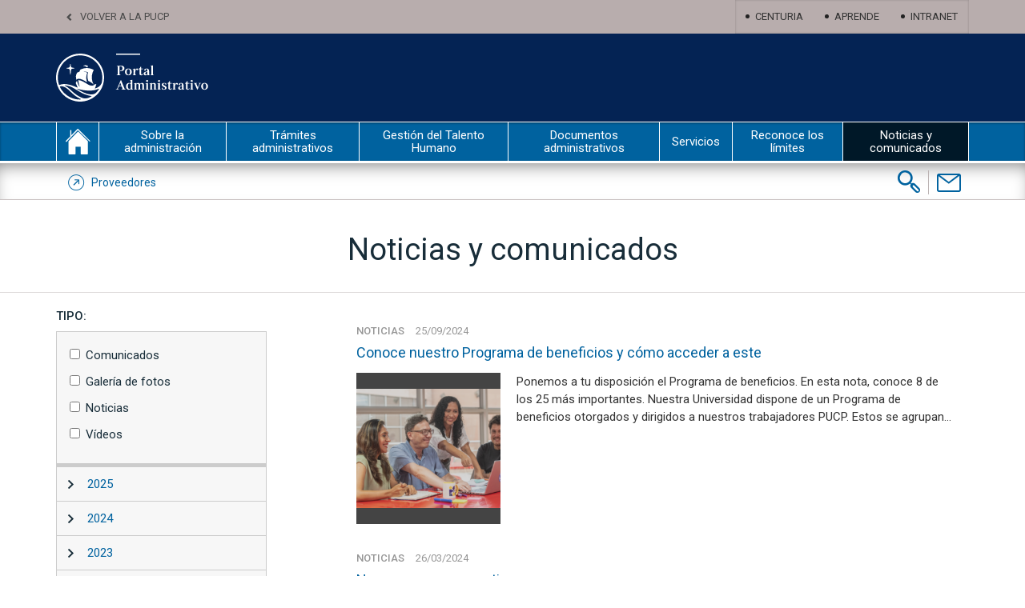

--- FILE ---
content_type: text/html; charset=UTF-8
request_url: https://administrativo.pucp.edu.pe/noticias-y-comunicados/?etiqueta=beneficios-de-ley
body_size: 16598
content:
<!DOCTYPE html>
<html lang="es">

<head>

    <meta charset="UTF-8">
    <title>Noticias y comunicados - Portal Administrativo PUCP</title>
    <link rel="profile" href="https://gmpg.org/xfn/11">
    <meta name='robots' content='index, follow, max-image-preview:large, max-snippet:-1, max-video-preview:-1' />
	<style>img:is([sizes="auto" i], [sizes^="auto," i]) { contain-intrinsic-size: 3000px 1500px }</style>
	
	<!-- This site is optimized with the Yoast SEO plugin v26.4 - https://yoast.com/wordpress/plugins/seo/ -->
	<link rel="canonical" href="https://administrativo.pucp.edu.pe/noticias-y-comunicados/" />
	<meta property="og:locale" content="es_ES" />
	<meta property="og:type" content="article" />
	<meta property="og:title" content="Noticias y comunicados - Portal Administrativo PUCP" />
	<meta property="og:url" content="https://administrativo.pucp.edu.pe/noticias-y-comunicados/" />
	<meta property="og:site_name" content="Portal Administrativo PUCP" />
	<meta property="og:image" content="https://administrativo.pucp.edu.pe/wp-content/uploads/2019/02/foto2.jpg" />
	<meta property="og:image:width" content="772" />
	<meta property="og:image:height" content="432" />
	<meta property="og:image:type" content="image/jpeg" />
	<meta name="twitter:card" content="summary_large_image" />
	<script type="application/ld+json" class="yoast-schema-graph">{"@context":"https://schema.org","@graph":[{"@type":"WebPage","@id":"https://administrativo.pucp.edu.pe/noticias-y-comunicados/","url":"https://administrativo.pucp.edu.pe/noticias-y-comunicados/","name":"Noticias y comunicados - Portal Administrativo PUCP","isPartOf":{"@id":"https://administrativo.pucp.edu.pe/#website"},"datePublished":"2018-03-13T16:53:24+00:00","breadcrumb":{"@id":"https://administrativo.pucp.edu.pe/noticias-y-comunicados/#breadcrumb"},"inLanguage":"es","potentialAction":[{"@type":"ReadAction","target":["https://administrativo.pucp.edu.pe/noticias-y-comunicados/"]}]},{"@type":"BreadcrumbList","@id":"https://administrativo.pucp.edu.pe/noticias-y-comunicados/#breadcrumb","itemListElement":[{"@type":"ListItem","position":1,"name":"Home","item":"https://administrativo.pucp.edu.pe/"},{"@type":"ListItem","position":2,"name":"Noticias y comunicados"}]},{"@type":"WebSite","@id":"https://administrativo.pucp.edu.pe/#website","url":"https://administrativo.pucp.edu.pe/","name":"Portal Administrativo PUCP","description":"La PUCP te invita a conocer el Portal Administrativo, un nuevo espacio digital, moderno y útil, que integra información de la gestión orientada hacia los trabajadores de nuestra Universidad.","publisher":{"@id":"https://administrativo.pucp.edu.pe/#organization"},"potentialAction":[{"@type":"SearchAction","target":{"@type":"EntryPoint","urlTemplate":"https://administrativo.pucp.edu.pe/?s={search_term_string}"},"query-input":{"@type":"PropertyValueSpecification","valueRequired":true,"valueName":"search_term_string"}}],"inLanguage":"es"},{"@type":"Organization","@id":"https://administrativo.pucp.edu.pe/#organization","name":"PUCP","url":"https://administrativo.pucp.edu.pe/","logo":{"@type":"ImageObject","inLanguage":"es","@id":"https://administrativo.pucp.edu.pe/#/schema/logo/image/","url":"https://administrativo.pucp.edu.pe/wp-content/uploads/2019/02/foto2.jpg","contentUrl":"https://administrativo.pucp.edu.pe/wp-content/uploads/2019/02/foto2.jpg","width":772,"height":432,"caption":"PUCP"},"image":{"@id":"https://administrativo.pucp.edu.pe/#/schema/logo/image/"}}]}</script>
	<!-- / Yoast SEO plugin. -->


<script type="text/javascript">
/* <![CDATA[ */
window._wpemojiSettings = {"baseUrl":"https:\/\/s.w.org\/images\/core\/emoji\/16.0.1\/72x72\/","ext":".png","svgUrl":"https:\/\/s.w.org\/images\/core\/emoji\/16.0.1\/svg\/","svgExt":".svg","source":{"concatemoji":"https:\/\/administrativo.pucp.edu.pe\/wp-includes\/js\/wp-emoji-release.min.js?ver=c7615e5933e2aa4876247df02b0836a7"}};
/*! This file is auto-generated */
!function(s,n){var o,i,e;function c(e){try{var t={supportTests:e,timestamp:(new Date).valueOf()};sessionStorage.setItem(o,JSON.stringify(t))}catch(e){}}function p(e,t,n){e.clearRect(0,0,e.canvas.width,e.canvas.height),e.fillText(t,0,0);var t=new Uint32Array(e.getImageData(0,0,e.canvas.width,e.canvas.height).data),a=(e.clearRect(0,0,e.canvas.width,e.canvas.height),e.fillText(n,0,0),new Uint32Array(e.getImageData(0,0,e.canvas.width,e.canvas.height).data));return t.every(function(e,t){return e===a[t]})}function u(e,t){e.clearRect(0,0,e.canvas.width,e.canvas.height),e.fillText(t,0,0);for(var n=e.getImageData(16,16,1,1),a=0;a<n.data.length;a++)if(0!==n.data[a])return!1;return!0}function f(e,t,n,a){switch(t){case"flag":return n(e,"\ud83c\udff3\ufe0f\u200d\u26a7\ufe0f","\ud83c\udff3\ufe0f\u200b\u26a7\ufe0f")?!1:!n(e,"\ud83c\udde8\ud83c\uddf6","\ud83c\udde8\u200b\ud83c\uddf6")&&!n(e,"\ud83c\udff4\udb40\udc67\udb40\udc62\udb40\udc65\udb40\udc6e\udb40\udc67\udb40\udc7f","\ud83c\udff4\u200b\udb40\udc67\u200b\udb40\udc62\u200b\udb40\udc65\u200b\udb40\udc6e\u200b\udb40\udc67\u200b\udb40\udc7f");case"emoji":return!a(e,"\ud83e\udedf")}return!1}function g(e,t,n,a){var r="undefined"!=typeof WorkerGlobalScope&&self instanceof WorkerGlobalScope?new OffscreenCanvas(300,150):s.createElement("canvas"),o=r.getContext("2d",{willReadFrequently:!0}),i=(o.textBaseline="top",o.font="600 32px Arial",{});return e.forEach(function(e){i[e]=t(o,e,n,a)}),i}function t(e){var t=s.createElement("script");t.src=e,t.defer=!0,s.head.appendChild(t)}"undefined"!=typeof Promise&&(o="wpEmojiSettingsSupports",i=["flag","emoji"],n.supports={everything:!0,everythingExceptFlag:!0},e=new Promise(function(e){s.addEventListener("DOMContentLoaded",e,{once:!0})}),new Promise(function(t){var n=function(){try{var e=JSON.parse(sessionStorage.getItem(o));if("object"==typeof e&&"number"==typeof e.timestamp&&(new Date).valueOf()<e.timestamp+604800&&"object"==typeof e.supportTests)return e.supportTests}catch(e){}return null}();if(!n){if("undefined"!=typeof Worker&&"undefined"!=typeof OffscreenCanvas&&"undefined"!=typeof URL&&URL.createObjectURL&&"undefined"!=typeof Blob)try{var e="postMessage("+g.toString()+"("+[JSON.stringify(i),f.toString(),p.toString(),u.toString()].join(",")+"));",a=new Blob([e],{type:"text/javascript"}),r=new Worker(URL.createObjectURL(a),{name:"wpTestEmojiSupports"});return void(r.onmessage=function(e){c(n=e.data),r.terminate(),t(n)})}catch(e){}c(n=g(i,f,p,u))}t(n)}).then(function(e){for(var t in e)n.supports[t]=e[t],n.supports.everything=n.supports.everything&&n.supports[t],"flag"!==t&&(n.supports.everythingExceptFlag=n.supports.everythingExceptFlag&&n.supports[t]);n.supports.everythingExceptFlag=n.supports.everythingExceptFlag&&!n.supports.flag,n.DOMReady=!1,n.readyCallback=function(){n.DOMReady=!0}}).then(function(){return e}).then(function(){var e;n.supports.everything||(n.readyCallback(),(e=n.source||{}).concatemoji?t(e.concatemoji):e.wpemoji&&e.twemoji&&(t(e.twemoji),t(e.wpemoji)))}))}((window,document),window._wpemojiSettings);
/* ]]> */
</script>
<style id='wp-emoji-styles-inline-css' type='text/css'>

	img.wp-smiley, img.emoji {
		display: inline !important;
		border: none !important;
		box-shadow: none !important;
		height: 1em !important;
		width: 1em !important;
		margin: 0 0.07em !important;
		vertical-align: -0.1em !important;
		background: none !important;
		padding: 0 !important;
	}
</style>
<link rel='stylesheet' id='wp-block-library-css' href='https://administrativo.pucp.edu.pe/wp-includes/css/dist/block-library/style.min.css?ver=c7615e5933e2aa4876247df02b0836a7' type='text/css' media='all' />
<style id='classic-theme-styles-inline-css' type='text/css'>
/*! This file is auto-generated */
.wp-block-button__link{color:#fff;background-color:#32373c;border-radius:9999px;box-shadow:none;text-decoration:none;padding:calc(.667em + 2px) calc(1.333em + 2px);font-size:1.125em}.wp-block-file__button{background:#32373c;color:#fff;text-decoration:none}
</style>
<style id='global-styles-inline-css' type='text/css'>
:root{--wp--preset--aspect-ratio--square: 1;--wp--preset--aspect-ratio--4-3: 4/3;--wp--preset--aspect-ratio--3-4: 3/4;--wp--preset--aspect-ratio--3-2: 3/2;--wp--preset--aspect-ratio--2-3: 2/3;--wp--preset--aspect-ratio--16-9: 16/9;--wp--preset--aspect-ratio--9-16: 9/16;--wp--preset--color--black: #000000;--wp--preset--color--cyan-bluish-gray: #abb8c3;--wp--preset--color--white: #ffffff;--wp--preset--color--pale-pink: #f78da7;--wp--preset--color--vivid-red: #cf2e2e;--wp--preset--color--luminous-vivid-orange: #ff6900;--wp--preset--color--luminous-vivid-amber: #fcb900;--wp--preset--color--light-green-cyan: #7bdcb5;--wp--preset--color--vivid-green-cyan: #00d084;--wp--preset--color--pale-cyan-blue: #8ed1fc;--wp--preset--color--vivid-cyan-blue: #0693e3;--wp--preset--color--vivid-purple: #9b51e0;--wp--preset--gradient--vivid-cyan-blue-to-vivid-purple: linear-gradient(135deg,rgba(6,147,227,1) 0%,rgb(155,81,224) 100%);--wp--preset--gradient--light-green-cyan-to-vivid-green-cyan: linear-gradient(135deg,rgb(122,220,180) 0%,rgb(0,208,130) 100%);--wp--preset--gradient--luminous-vivid-amber-to-luminous-vivid-orange: linear-gradient(135deg,rgba(252,185,0,1) 0%,rgba(255,105,0,1) 100%);--wp--preset--gradient--luminous-vivid-orange-to-vivid-red: linear-gradient(135deg,rgba(255,105,0,1) 0%,rgb(207,46,46) 100%);--wp--preset--gradient--very-light-gray-to-cyan-bluish-gray: linear-gradient(135deg,rgb(238,238,238) 0%,rgb(169,184,195) 100%);--wp--preset--gradient--cool-to-warm-spectrum: linear-gradient(135deg,rgb(74,234,220) 0%,rgb(151,120,209) 20%,rgb(207,42,186) 40%,rgb(238,44,130) 60%,rgb(251,105,98) 80%,rgb(254,248,76) 100%);--wp--preset--gradient--blush-light-purple: linear-gradient(135deg,rgb(255,206,236) 0%,rgb(152,150,240) 100%);--wp--preset--gradient--blush-bordeaux: linear-gradient(135deg,rgb(254,205,165) 0%,rgb(254,45,45) 50%,rgb(107,0,62) 100%);--wp--preset--gradient--luminous-dusk: linear-gradient(135deg,rgb(255,203,112) 0%,rgb(199,81,192) 50%,rgb(65,88,208) 100%);--wp--preset--gradient--pale-ocean: linear-gradient(135deg,rgb(255,245,203) 0%,rgb(182,227,212) 50%,rgb(51,167,181) 100%);--wp--preset--gradient--electric-grass: linear-gradient(135deg,rgb(202,248,128) 0%,rgb(113,206,126) 100%);--wp--preset--gradient--midnight: linear-gradient(135deg,rgb(2,3,129) 0%,rgb(40,116,252) 100%);--wp--preset--font-size--small: 13px;--wp--preset--font-size--medium: 20px;--wp--preset--font-size--large: 36px;--wp--preset--font-size--x-large: 42px;--wp--preset--spacing--20: 0.44rem;--wp--preset--spacing--30: 0.67rem;--wp--preset--spacing--40: 1rem;--wp--preset--spacing--50: 1.5rem;--wp--preset--spacing--60: 2.25rem;--wp--preset--spacing--70: 3.38rem;--wp--preset--spacing--80: 5.06rem;--wp--preset--shadow--natural: 6px 6px 9px rgba(0, 0, 0, 0.2);--wp--preset--shadow--deep: 12px 12px 50px rgba(0, 0, 0, 0.4);--wp--preset--shadow--sharp: 6px 6px 0px rgba(0, 0, 0, 0.2);--wp--preset--shadow--outlined: 6px 6px 0px -3px rgba(255, 255, 255, 1), 6px 6px rgba(0, 0, 0, 1);--wp--preset--shadow--crisp: 6px 6px 0px rgba(0, 0, 0, 1);}:where(.is-layout-flex){gap: 0.5em;}:where(.is-layout-grid){gap: 0.5em;}body .is-layout-flex{display: flex;}.is-layout-flex{flex-wrap: wrap;align-items: center;}.is-layout-flex > :is(*, div){margin: 0;}body .is-layout-grid{display: grid;}.is-layout-grid > :is(*, div){margin: 0;}:where(.wp-block-columns.is-layout-flex){gap: 2em;}:where(.wp-block-columns.is-layout-grid){gap: 2em;}:where(.wp-block-post-template.is-layout-flex){gap: 1.25em;}:where(.wp-block-post-template.is-layout-grid){gap: 1.25em;}.has-black-color{color: var(--wp--preset--color--black) !important;}.has-cyan-bluish-gray-color{color: var(--wp--preset--color--cyan-bluish-gray) !important;}.has-white-color{color: var(--wp--preset--color--white) !important;}.has-pale-pink-color{color: var(--wp--preset--color--pale-pink) !important;}.has-vivid-red-color{color: var(--wp--preset--color--vivid-red) !important;}.has-luminous-vivid-orange-color{color: var(--wp--preset--color--luminous-vivid-orange) !important;}.has-luminous-vivid-amber-color{color: var(--wp--preset--color--luminous-vivid-amber) !important;}.has-light-green-cyan-color{color: var(--wp--preset--color--light-green-cyan) !important;}.has-vivid-green-cyan-color{color: var(--wp--preset--color--vivid-green-cyan) !important;}.has-pale-cyan-blue-color{color: var(--wp--preset--color--pale-cyan-blue) !important;}.has-vivid-cyan-blue-color{color: var(--wp--preset--color--vivid-cyan-blue) !important;}.has-vivid-purple-color{color: var(--wp--preset--color--vivid-purple) !important;}.has-black-background-color{background-color: var(--wp--preset--color--black) !important;}.has-cyan-bluish-gray-background-color{background-color: var(--wp--preset--color--cyan-bluish-gray) !important;}.has-white-background-color{background-color: var(--wp--preset--color--white) !important;}.has-pale-pink-background-color{background-color: var(--wp--preset--color--pale-pink) !important;}.has-vivid-red-background-color{background-color: var(--wp--preset--color--vivid-red) !important;}.has-luminous-vivid-orange-background-color{background-color: var(--wp--preset--color--luminous-vivid-orange) !important;}.has-luminous-vivid-amber-background-color{background-color: var(--wp--preset--color--luminous-vivid-amber) !important;}.has-light-green-cyan-background-color{background-color: var(--wp--preset--color--light-green-cyan) !important;}.has-vivid-green-cyan-background-color{background-color: var(--wp--preset--color--vivid-green-cyan) !important;}.has-pale-cyan-blue-background-color{background-color: var(--wp--preset--color--pale-cyan-blue) !important;}.has-vivid-cyan-blue-background-color{background-color: var(--wp--preset--color--vivid-cyan-blue) !important;}.has-vivid-purple-background-color{background-color: var(--wp--preset--color--vivid-purple) !important;}.has-black-border-color{border-color: var(--wp--preset--color--black) !important;}.has-cyan-bluish-gray-border-color{border-color: var(--wp--preset--color--cyan-bluish-gray) !important;}.has-white-border-color{border-color: var(--wp--preset--color--white) !important;}.has-pale-pink-border-color{border-color: var(--wp--preset--color--pale-pink) !important;}.has-vivid-red-border-color{border-color: var(--wp--preset--color--vivid-red) !important;}.has-luminous-vivid-orange-border-color{border-color: var(--wp--preset--color--luminous-vivid-orange) !important;}.has-luminous-vivid-amber-border-color{border-color: var(--wp--preset--color--luminous-vivid-amber) !important;}.has-light-green-cyan-border-color{border-color: var(--wp--preset--color--light-green-cyan) !important;}.has-vivid-green-cyan-border-color{border-color: var(--wp--preset--color--vivid-green-cyan) !important;}.has-pale-cyan-blue-border-color{border-color: var(--wp--preset--color--pale-cyan-blue) !important;}.has-vivid-cyan-blue-border-color{border-color: var(--wp--preset--color--vivid-cyan-blue) !important;}.has-vivid-purple-border-color{border-color: var(--wp--preset--color--vivid-purple) !important;}.has-vivid-cyan-blue-to-vivid-purple-gradient-background{background: var(--wp--preset--gradient--vivid-cyan-blue-to-vivid-purple) !important;}.has-light-green-cyan-to-vivid-green-cyan-gradient-background{background: var(--wp--preset--gradient--light-green-cyan-to-vivid-green-cyan) !important;}.has-luminous-vivid-amber-to-luminous-vivid-orange-gradient-background{background: var(--wp--preset--gradient--luminous-vivid-amber-to-luminous-vivid-orange) !important;}.has-luminous-vivid-orange-to-vivid-red-gradient-background{background: var(--wp--preset--gradient--luminous-vivid-orange-to-vivid-red) !important;}.has-very-light-gray-to-cyan-bluish-gray-gradient-background{background: var(--wp--preset--gradient--very-light-gray-to-cyan-bluish-gray) !important;}.has-cool-to-warm-spectrum-gradient-background{background: var(--wp--preset--gradient--cool-to-warm-spectrum) !important;}.has-blush-light-purple-gradient-background{background: var(--wp--preset--gradient--blush-light-purple) !important;}.has-blush-bordeaux-gradient-background{background: var(--wp--preset--gradient--blush-bordeaux) !important;}.has-luminous-dusk-gradient-background{background: var(--wp--preset--gradient--luminous-dusk) !important;}.has-pale-ocean-gradient-background{background: var(--wp--preset--gradient--pale-ocean) !important;}.has-electric-grass-gradient-background{background: var(--wp--preset--gradient--electric-grass) !important;}.has-midnight-gradient-background{background: var(--wp--preset--gradient--midnight) !important;}.has-small-font-size{font-size: var(--wp--preset--font-size--small) !important;}.has-medium-font-size{font-size: var(--wp--preset--font-size--medium) !important;}.has-large-font-size{font-size: var(--wp--preset--font-size--large) !important;}.has-x-large-font-size{font-size: var(--wp--preset--font-size--x-large) !important;}
:where(.wp-block-post-template.is-layout-flex){gap: 1.25em;}:where(.wp-block-post-template.is-layout-grid){gap: 1.25em;}
:where(.wp-block-columns.is-layout-flex){gap: 2em;}:where(.wp-block-columns.is-layout-grid){gap: 2em;}
:root :where(.wp-block-pullquote){font-size: 1.5em;line-height: 1.6;}
</style>
<link rel="EditURI" type="application/rsd+xml" title="RSD" href="https://administrativo.pucp.edu.pe/xmlrpc.php?rsd" />

<link rel='shortlink' href='https://administrativo.pucp.edu.pe/?p=2963' />
<link rel="alternate" title="oEmbed (JSON)" type="application/json+oembed" href="https://administrativo.pucp.edu.pe/wp-json/oembed/1.0/embed?url=https%3A%2F%2Fadministrativo.pucp.edu.pe%2Fnoticias-y-comunicados%2F" />
<link rel="alternate" title="oEmbed (XML)" type="text/xml+oembed" href="https://administrativo.pucp.edu.pe/wp-json/oembed/1.0/embed?url=https%3A%2F%2Fadministrativo.pucp.edu.pe%2Fnoticias-y-comunicados%2F&#038;format=xml" />
<!-- Google Tag Manager -->
<script>(function(w,d,s,l,i){w[l]=w[l]||[];w[l].push({'gtm.start':
new Date().getTime(),event:'gtm.js'});var f=d.getElementsByTagName(s)[0],
j=d.createElement(s),dl=l!='dataLayer'?'&l='+l:'';j.async=true;j.src=
'https://www.googletagmanager.com/gtm.js?id='+i+dl;f.parentNode.insertBefore(j,f);
})(window,document,'script','dataLayer','GTM-N4S2TL5');</script>
<!-- End Google Tag Manager -->
		            <script type="text/javascript">  var ajaxurl = 'https://administrativo.pucp.edu.pe/wp-admin/admin-ajax.php'; </script>
            <meta name="viewport" content="width=device-width, initial-scale=1, maximum-scale=1, user-scalable=no">
    <link rel="stylesheet" href="https://administrativo.pucp.edu.pe/wp-content/themes/theme/css/bootstrap.css">
    <link rel="stylesheet" href="https://administrativo.pucp.edu.pe/wp-content/themes/theme/style.css">
    <!--[if lt IE 9]>
    <script src="https://oss.maxcdn.com/libs/html5shiv/3.7.0/html5shiv.js"></script>
    <script src="https://oss.maxcdn.com/libs/respond.js/1.4.2/respond.min.js"></script>
    <![endif]-->

    
            
	<link rel="apple-touch-icon" sizes="57x57" href="https://s3.amazonaws.com/files.pucp.edu.pe/pucp-general/img-header/favicon/apple-icon-57x57.png">
	<link rel="apple-touch-icon" sizes="60x60" href="https://s3.amazonaws.com/files.pucp.edu.pe/pucp-general/img-header/favicon/apple-icon-60x60.png">
	<link rel="apple-touch-icon" sizes="72x72" href="https://s3.amazonaws.com/files.pucp.edu.pe/pucp-general/img-header/favicon/apple-icon-72x72.png">
	<link rel="apple-touch-icon" sizes="76x76" href="https://s3.amazonaws.com/files.pucp.edu.pe/pucp-general/img-header/favicon/apple-icon-76x76.png">
	<link rel="apple-touch-icon" sizes="114x114" href="https://s3.amazonaws.com/files.pucp.edu.pe/pucp-general/img-header/favicon/apple-icon-114x114.png">
	<link rel="apple-touch-icon" sizes="120x120" href="https://s3.amazonaws.com/files.pucp.edu.pe/pucp-general/img-header/favicon/apple-icon-120x120.png">
	<link rel="apple-touch-icon" sizes="144x144" href="https://s3.amazonaws.com/files.pucp.edu.pe/pucp-general/img-header/favicon/apple-icon-144x144.png">
	<link rel="apple-touch-icon" sizes="152x152" href="https://s3.amazonaws.com/files.pucp.edu.pe/pucp-general/img-header/favicon/apple-icon-152x152.png">
	<link rel="apple-touch-icon" sizes="180x180" href="https://s3.amazonaws.com/files.pucp.edu.pe/pucp-general/img-header/favicon/apple-icon-180x180.png">
	<link rel="icon" type="image/png" sizes="192x192"  href="https://s3.amazonaws.com/files.pucp.edu.pe/pucp-general/img-header/favicon/android-icon-192x192.png">
	<link rel="icon" type="image/png" sizes="32x32" href="https://s3.amazonaws.com/files.pucp.edu.pe/pucp-general/img-header/favicon/favicon-32x32.png">
	<link rel="icon" type="image/png" sizes="96x96" href="https://s3.amazonaws.com/files.pucp.edu.pe/pucp-general/img-header/favicon/favicon-96x96.png">
	<link rel="icon" type="image/png" sizes="16x16" href="https://s3.amazonaws.com/files.pucp.edu.pe/pucp-general/img-header/favicon/favicon-16x16.png">
	<link rel="manifest" href="https://s3.amazonaws.com/files.pucp.edu.pe/pucp-general/img-header/favicon/manifest.json">
	<link rel="shortcut icon" href="https://s3.amazonaws.com/files.pucp.edu.pe/pucp-general/img-header/favicon/favicon.ico">
    <link rel="icon" type="image/png" href="https://s3.amazonaws.com/files.pucp.edu.pe/pucp-general/img-header/favicon/favicon-32x32.png" sizes="32x32">
	<meta name="msapplication-TileColor" content="#ffffff">
	<meta name="msapplication-TileImage" content="https://s3.amazonaws.com/files.pucp.edu.pe/pucp-general/img-header/favicon/ms-icon-144x144.png">
	<meta name="theme-color" content="#ffffff">
	    
    <!-- COMPLEMENTOS JQUERY-->
    <script src="https://administrativo.pucp.edu.pe/wp-content/themes/theme/lib/jquery-2.1.0.min.js"></script>


    <!-- MENU PARA MOVILES -->
    <script src="https://administrativo.pucp.edu.pe/wp-content/themes/theme/lib/dropit-ul/jquery.min.js"></script>
    <script src="https://administrativo.pucp.edu.pe/wp-content/themes/theme/lib/dropit-ul/dropit.js"></script>
    <link href="https://administrativo.pucp.edu.pe/wp-content/themes/theme/lib/dropit-ul/dropit.css" rel="stylesheet" type="text/css" />



    <!-- ADICIONAL SCRIPTS -->
    <style>
        .mnuitem {
            color: #111926;
            border: none;
        }

        .dropdown-menu a {
            border-bottom: 0px;
        }

        .dropdown-menu .children a:hover {
            text-decoration: none;
            color: #003c6e;
        }

        .dropdown-menu>li>a:hover,
        .dropdown-menu>li>a:focus {
            color: #000;
            background: #FFFFFF;
        }

        .dropdown-toggle {
            text-align: left;
            background: #f8f8f8;
            color: #555;
            border: 1px solid #ddd;
        }

        ul.pp li.current_page_ancestor ul.children li.current_page_item a {
            color: #000;
        }

        ul.pp li.page_item.current_page_item a {
            color: #000;
        }

        nav.nav-interna ul.pp li.ph ul.children {
            display: none;
        }

        nav.nav-interna ul.pp li.ph.current_page_ancestor ul.children {
            display: block;
        }

        nav.nav-interna ul.pp li.page_item_has_children ul.children {
            display: none;
        }

        nav.nav-interna ul.pp li.current_page_ancestor.page_item_has_children ul.children {
            display: block;
        }

        nav.nav-interna ul.pp li.page_item.page-item-2968.current_page_item.ph ul.children {
            display: block;
        }

        .oOo a img {
            width: 278px;
            height: 156px;
        }

        .submenu-bloque div.xXx div.title-prin:first-child {
            margin-bottom: 8px;
        }

        div.submenu-bloque div.subborde div.title-prin:first-child h3:first-child a.mnuitem:first-child {
            margin-bottom: 9px;
            /*margin-left: -11px;*/
            display: block;
        }

        #menu-prin ul.nav.navbar-nav>li.submenu-wrapper>div.submenu>div.submenu-bg>div.container-fluid>div.row>div.col-sm-6>div.row>div.col-md-12.submenu-bloque>div.subborde>div.title-prin:first-child>h3>a.mnuitem {
            font-weight: bold;
        }

        div#intern-carousel.carousel.slide div.carousel-inner div.item {
            width: 750px;
            height: 420px;
        }

        .multimedia.it0 img {
            width: 563px;
            height: auto;
            max-height: 320px;
        }

        .multimedia.it1 img {
            width: 282px;
            height: auto;
            max-height: 233px;
        }

        .deadline {
            margin-top: 10px;
            padding-top: 10px;
        }

        .txtBeneficioopucp {
            color: #649dbf;
            font-size: 13px;
            margin-top: 5px;
        }

        .xsx {
            display: none;
        }

        div.xXx div#Pag4656.title-prin h3 {
            margin-top: 10px;
        }

        .noticias-lista .noticias-img img {
            width: 180px;
        }

        .xunidad {
            overflow: hidden;
            width: 69%;
        }

        @media screen and (max-width: 1200px) and (min-width: 992px) {
            .xsx {
                display: block;
            }

            .wWw {
                display: none;
            }
        }

        @media (max-width: 1200px) {

            div.slider-img-intern,
            div#intern-carousel.carousel.slide div.carousel-inner div.item {
                width: 616px;
                height: 345px;
            }

            .multimedia.it0 img {
                width: 457px;
                height: 261px;
            }

            .multimedia.it1 img {
                width: 456px;
                height: 249px;
            }

            .xunidad {
                overflow: hidden;
                width: 61%;
            }
        }

        @media (max-width: 992px) {

            div.slider-img-intern,
            div#intern-carousel.carousel.slide div.carousel-inner div.item {
                width: 719px;
                height: 405px;
            }

            .multimedia.it0 img {
                width: 347px;
                height: 196px;
            }

            .multimedia.it1 img {
                width: 345px;
                height: auto;
                max-height: 248px;
            }

            .formato p img.size-full {
                width: 100%;
                height: 100%;
            }

            .doc.filtro-wrapper {
                padding: 0;
            }
        }

        @media (max-width: 767px) {

            div.slider-img-intern,
            div#intern-carousel.carousel.slide div.carousel-inner div.item {
                /*width: 619px;
                height: 347px;*/
                width: 100%;
                height: 100%;
            }

            .multimedia.it0 img {
                width: 100%;
                height: 100%;
            }

            .multimedia.it1 img {
                width: 100%;
                height: 100%;
            }

            .bloque-filtros .buscador-inp {
                width: 100%;
            }

            .busca-input {
                width: 100%;
            }

            .noticias-lista .noticias-img img {
                width: auto;
            }

            .xunidad {
                overflow: hidden;
                width: 100%;
            }

        }

        @media (max-width: 620px) {
            /*
            div.slider-img-intern,
            div#intern-carousel.carousel.slide div.carousel-inner div.item {
                width: 431px;
                height: 310px;
            }*/
        }

        @media (max-width: 435px) {

            div.slider-img-intern,
            div#intern-carousel.carousel.slide div.carousel-inner div.item {
                /*width: 406px;*/
                width: 100%;
                /*height: 283px;*/
                height: 100%;
            }

            .multimedia.it0 img {
                width: 100%;
                height: 100%;
            }

            .multimedia.it1 img {
                width: 100%;
                height: 100%;
            }

            .sliderbene-imagenes .slider-fondo-negro2 p {
                font-size: 12px;
            }

            .modunene-link a {
                font-size: 11px;
            }

            .carousel-caption {
                font-size: 12px;
            }

        }
    </style>
    <script>
        $('document').ready(function() {
            $('nav ul.pp li.page_item_has_children').addClass("ph");
            $('img.aligncenter').parent().addClass('text-center');
            //   http://dev.pucp.edu.pe/dire/administrativo/planes-institucionales/plan-estrategico-institucional-pei/
            $('[href="https://administrativo.pucp.edu.pe/planes-institucionales/plan-estrategico-institucional-pei/"]').attr('href', 'http://www.pucp.edu.pe/documento/plan-estrategico-institucional-2018-2022/').attr('target', '_blank').addClass("LinkExterno");

        });
    </script>
    <link rel="preconnect" href="https://fonts.googleapis.com">
    <link rel="preconnect" href="https://fonts.gstatic.com" crossorigin>
    <link href="https://fonts.googleapis.com/css2?family=Space+Grotesk:wght@600&display=swap" rel="stylesheet">


    <!-- 24/09/24 - Jeferson M. -->
    <!-- <meta name="viewport" content="width=device-width, initial-scale=1.0">

<link rel="preconnect" href="https://fonts.googleapis.com">

<link rel="preconnect" href="https://fonts.gstatic.com" crossorigin>

<link

    href="https://fonts.googleapis.com/css2?family=Montserrat:ital,wght@0,100..900;1,100..900&family=Source+Serif+4:ital,opsz,wght@0,8..60,200..900;1,8..60,200..900&display=swap"

    rel="stylesheet">


<style>

.wrap-banner {

    width: 100%;

    margin-left: auto;

    margin-right: auto;

    overflow: hidden;

    z-index: 100;

    background-color: #FF992A;

    justify-content: space-between;

    align-items: center;

    max-width: 100%;

    height: 68px;

    font-size: 1.1rem;

    display: flex;

    position: fixed;

    top: auto;

    bottom: 0%;

    left: 0%;

    right: 0%;

    box-shadow: 0 -6px 10px rgba(0, 0, 0, .15);

    font-family: "Montserrat", sans-serif;

}

.cont-banner {

    justify-content: space-between;

    align-items: center;

    width: 100%;

    max-width: 840px;

    height: 65px;

    margin-left: auto;

    margin-right: auto;

    padding: 4px 20px;

    display: flex;

    justify-content: space-between;

}

.wrap-text-banner {

    display: flex;

    align-items: center;

    width: 80%;

    justify-content: space-around;

}

.wrap-images-banner {

    display: flex;

    width: 20%;

}

.wrap-button {

    margin: 8px 32px;

}

.merch {

    display: block;

    height: 70px;

}



.title-banner {

    color: #042354;

    margin-top: 0;

    margin-bottom: 0;

    font-family: "Montserrat", sans-serif;

    font-weight: 700;

    font-size: 15px;

    line-height: 110%;

}



.span-color {

    display: block;

    font-style: none;

    font-size: 27px;

    font-weight: 700;

    position: relative;

    font-family: "Source Serif 4", serif;

    font-style: italic;

    line-height: 110%;

}



.button-participa {

    color: #042354;

    background-color: #FFDD00;

    border-radius: 10px;

    justify-content: center;

    align-items: center;

    padding: 8px 20px;

    text-decoration: none;

    text-transform: uppercase;

    font-size: 16px;

    font-weight: 700;

}



.exit-icon {

    cursor: pointer;

    display: inline-block;

    position: absolute;

    right: 20px;

}



@media screen and (max-width: 991px) {

    .cont-banner {

        max-width: 100%;

        padding-right: 50px;

    }



    .span-color {

        font-size: 22px;

    }



    .button-participa {

        font-size: 15px;

    }



    .cont-banner {

        justify-content: center;

    }



}



@media screen and (max-width: 767px) {



    .wrap-banner {

        height: 90px;

        display: flex;

        flex-direction: row;

        justify-content: center;

    }



    .cont-banner {

        max-width: 100%;

        height: 100%;

        padding-right: 50px;

    }



    .merch.hoodie {

        display: none;

    }



    .button-participa {

        padding: 8px 12px;

        font-size: 13px;

    }



    .title-banner {

        font-size: 14px;

        max-width: 400px;

    }



    .span-color {

        font-size: 20px;

    }



    .wrap-button {

        margin: 0px 10px;

        min-width: 120px;

    }



    .wrap-text-banner {

        width: 90%;

    }





}



@media screen and (max-width: 540px) {

    .wrap-banner {

        height: 100px;

    }



    .wrap-text-banner {

        flex-direction: column;

        row-gap: 8px;

        width: auto;

    }



    .wrap-button {

        margin: 0;

        width: 100%;

        display: flex;

        justify-content: center;

    }



    .button-participa {

        padding: 4px 12px;

        font-size: 13px;

    }



    .span-color {

        font-size: 20px;

    }



    .title-banner {

        max-width: max-content;

    }



    .cont-banner {

        justify-content: space-between;

    }



    .wrap-images-banner {

        max-width: 60px;

    }



    .exit-icon {

        right: 10px;

        top:5px;

    }



    .cont-banner {

        

        padding: 0 15px;

    }



    .title-banner {

        font-size: 13px;



    }

}



@media screen and (max-width: 392px) {

    .wrap-banner {

        height: 108px;

    }

    .title-banner {

        font-size: 12px;

    }

    .span-color {

        font-size: 19px;

    }

    .wrap-text-banner {

        row-gap: 6px;

    }

}

</style>

<div id="cintillo" class="wrap-banner">



    <div class="cont-banner">

        <div class="wrap-text-banner">

            <p class="title-banner">

                HAGAMOS HISTORIA EN LA PUCP

                <span class="span-color">¡Elige el nuevo nombre del boletín!</span>



            </p>

            <div class="wrap-button">

                <a href="https://forms.gle/2QSXSfNFg6jY8PsZ8" target="_blank" class="button-participa">

                    vota aquí

                </a>

            </div>



        </div>





        <div class="wrap-images-banner">

            <img src="https://administrativo.pucp.edu.pe/wp-content/uploads/2024/09/merch-killa-1.png" loading="lazy" alt="" class="merch">

            <img src="https://administrativo.pucp.edu.pe/wp-content/uploads/2024/09/merch-hoodie-1.png" loading="lazy" alt="" class="merch hoodie">

        </div>

    </div>







    <img src="https://assets-global.website-files.com/62fd1af917a53a0bc933f19e/6646c0c8b56670b3ae68925a_Vector.svg"

        loading="lazy" data-w-id="1d2982d4-5b3d-33d9-e771-2bfeb263eefe" alt="" class="exit-icon">

</div>
<script>
        document.querySelector('.exit-icon').addEventListener('click', function() {
            document.getElementById('cintillo').style.display = 'none';
        });
    </script>
 -->



    <!-- <meta charset="UTF-8">

    <meta name="viewport" content="width=device-width, initial-scale=1.0">

    <link rel="stylesheet" href="https://fonts.googleapis.com/css?family=Inconsolata:700" media="all">

 <style>
        .container-cintillo {

            position: fixed;

            bottom: 0;

            right: 0;

            left: 0;

            z-index:2000;

        }

        .exit-icon {

            cursor: pointer;

            display: inline-block;

            position: absolute;

            right: 20px;

        }


      #lp-pom-root {

          background: rgba(238, 238, 238, 1);

          border-style: none;

          margin: auto;

          padding-top: 0px;

          border-radius: 0px;

          min-width: 760px;

          height: 65px;

          display: flex;

          align-content: center;

          justify-content: center;

          overflow: hidden;

          width: 100%;

          position: relative;

          background-image: url(https://estudiante.pucp.edu.pe/wp-content/uploads/2024/11/banner.jpg);

          background-repeat: no-repeat;

          background-position: center top;

          background-size: cover;

      }



      #lp-pom-block-8 {

          display: block;

          background: rgba(83, 74, 251, 0);

          background-image: url(https://estudiante.pucp.edu.pe/wp-content/uploads/2024/11/banner.jpg);

          background-repeat: no-repeat;

          background-position: center top;

          background-size: cover;

          border-style: none;

          margin-left: auto;

          margin-right: auto;

          margin-bottom: 0px;

          border-radius: 0px;

          width: 100%;

          height: 65px;

          position: absolute;

      }



      #lp-pom-image-10 {

          display: block;

          background: rgba(255, 255, 255, 0);

          top: 0px;

          z-index: 1;

          position: relative;

      }



      #lp-pom-button-11 {

          display: block;

          border-style: none;

          border-radius: 34px;

          top: 10px;

          z-index: 2;

          width: 182px;

          height: 42px;

          position: relative;

          text-shadow: none;

          box-shadow: none;

          background-color: rgba(70, 215, 19, 1);

          background-image: url(https://estudiante.pucp.edu.pe/wp-content/uploads/2024/11/wsp.png);

          color: #fff;

          font-size: 22px;

          line-height: 100%;

          font-weight: 700;

          font-family: Inconsolata;

          text-align: center;

          background-repeat: no-repeat;

          background-size: 25px 25px;

          background-position: 95% center;

          padding-right: 25px;

          -webkit-box-shadow: 0px 4px 4px rgba(0, 0, 0, .25);

          -moz-box-shadow: 0px 4px 4px rgba(0, 0, 0, .25);

          -ms-box-shadow: 0px 4px 4px rgba(0, 0, 0, .25);

          -o-box-shadow: 0px 4px 4px rgba(0, 0, 0, .25);

          box-shadow: 0px 4px 4px rgba(0, 0, 0, .25);

      }



      #lp-pom-text-12 {

          display: flex;

          align-items: center;
          justify-content: center;
          
          z-index: 3;

          width: 180px;

          position: relative;



      }



      #lp-pom-root .lp-positioned-content {

          margin: 0 20px;

          width: 760px;

          display: flex;

          flex-direction: row;

          align-content: center;

          justify-content: center;

      }



      #lp-pom-block-8 .lp-pom-block-content {

          margin-left: auto;

          margin-right: auto;

          width: 760px;

          height: 65px;

      }



      #lp-pom-image-10 .lp-pom-image-container {

          border-style: none;

          border-radius: 0px;

          width: 76px;

          height: 90px;

      }



      #lp-pom-image-10 .lp-pom-image-container img {

          width: 76px;

          height: 90px;

      }





      #lp-pom-button-11 .label {

          font-weight: 500;

          position: absolute;

          top: 9px;

          left: 20%;

      }





      .container-items {

          display: flex;



      }



      .duda {



          text-align: center;

          font-family: Inconsolata;

          font-weight: 700;

          font-style: normal;

          font-size: 22px;
          margin-bottom: 0px;

          color: rgb(250, 250, 250);

      }



      .b-close {

          background-color: hsla(0, 0%, 100%, .6);

          border: 0;

          border-radius: 50%;

          color: #525151;

          cursor: pointer;

          font-family: Arial, sans-serif;

          font-size: 20px;

          font-weight: 400;

          height: 20px;

          line-height: 1;

          outline: none;

          padding: 0;

          position: absolute;

          right: 10px;

          text-align: center;

          top: 10px;

          transition: transform .2s ease-in-out, background-color .2s ease-in-out;

          width: 20px;

          z-index: 1;

          margin: 5px;

      }



      @media only screen and (max-width: 759px) {

          #lp-pom-root {

              min-width: 320px;

              height: 65px;

              background-image: url(https://administrativo.pucp.edu.pe/wp-content/uploads/2024/11/IMG_5450.jpeg);

              background-position: center top;

          }



          .container-items {

              display: flex;

              flex-direction: column;

              justify-content: flex-start;

              align-items: center;
          }



          .duda {

              padding: 0;

              margin: 0;

              font-size: 18px;

              margin-top: 4px;



          }



          #lp-pom-button-11 .label {

              top: 4px;

              left:15%;

              font-size: 17px;

              padding-top: 3px;

          }



          #lp-pom-button-11 {

              height: 30px;

              font-size: 20px;

              top: 4px;

              width:150px;

          }

.exit-icon {

        right: 10px;

        top:5px;

    }



      }
    </style>

<div id="cintillo" class="container-cintillo">

        <div class="lp-element lp-pom-root" id="lp-pom-root">

            <div class="lp-positioned-content">

                <div class="lp-element lp-pom-image" id="lp-pom-image-10">

                    <div class="lp-pom-image-container" style="overflow: hidden;"><img

                            src="https://estudiante.pucp.edu.pe/wp-content/uploads/2024/11/kto.png" alt=""

                            loading="eager">



                    </div>

                </div>

                <div class="container-items">

                    <div class="lp-element lp-pom-text nlh" id="lp-pom-text-12" style="height: auto; justify-items: center;">

                        <p class="duda">¿Tienes dudas?</p>

                    </div>

                    <a class="lp-element lp-pom-button" id="lp-pom-button-11"

                        href="https://api.whatsapp.com/send/?phone=51964300122" target="_blank" data-goal="">

                        <span class="label">PREGÚNTAME</span>

                    </a>

                </div>

            </div>

        </div>

        
        <img src="https://assets-global.website-files.com/62fd1af917a53a0bc933f19e/6646c0c8b56670b3ae68925a_Vector.svg"
        
            loading="lazy" data-w-id="1d2982d4-5b3d-33d9-e771-2bfeb263eefe" alt="" class="exit-icon">
    </div>
    
        
    <script>
        document.querySelector('.exit-icon').addEventListener('click', function() {
            document.getElementById('cintillo').style.display = 'none';
        });
    </script> -->
</head>
 <script type="text/javascript">
            $( document ).ready(function() {
                $('#search').click(
                    function (e) {
                        id= $(this).attr('rel');
                        if (id == 0) {
                            e.preventDefault();
                            $('#buscar-des').fadeIn(800);
                            id = $(this).attr('rel', 1);
                        }
                        else if (id == 1) {
                            $busca = $('#buscar-des').val();
                        window.document.location.href="https://administrativo.pucp.edu.pe/?s="+$busca;
                    }})
                $('#buscar-des').on( "keydown", function(event) {
                    if(event.which == 13){
                        $busca = $('#buscar-des').val();
                        window.document.location.href="https://administrativo.pucp.edu.pe/?s="+$busca;
                    }
                });
            });
        </script>
 
  <header>
        <div class="barra-gris-wrapper sussy">
            <div class="container">
                <div class="row barra-gris">
                    <div class="col-sm-3 volver-home">
                        <a href="http://www.pucp.edu.pe" target="_blank" class="btn btn-default dropdown-toggle" data-toggle="dropdown" aria-expanded="true">
                            Volver a la PUCP
                        </a>
                                                    <div class="dropdown-menu submenu-bloque">
                                <div class="submenu-bloq">
                            <div class="a-prin">
                                <a href="#">TODOS LOS TEMAS</a>
                            </div>
                            <ul class="dos-columnas">
                                <li><a href="http://www.pucp.edu.pe/" target="_blank">Página principal PUCP</a></li><li><a href="https://www.pucp.edu.pe/la-universidad/" target="_blank">La Universidad</a></li><li><a href="https://www.pucp.edu.pe/pregrado/" target="_blank">Pregrado</a></li><li><a href="https://www.pucp.edu.pe/posgrado/" target="_blank">Posgrado</a></li><li><a href="https://www.pucp.edu.pe/formacion-continua/" target="_blank">Formación continua</a></li><li><a href="https://www.pucp.edu.pe/json/" target="_blank">JSON</a></li><li><a href="https://www.pucp.edu.pe/investigacion/" target="_blank">Investigación</a></li><li><a href="https://www.pucp.edu.pe/publicaciones/" target="_blank">Publicaciones</a></li><li><a href="https://www.pucp.edu.pe/internacionalizacion/" target="_blank">Internacionalización</a></li><li><a href="https://www.pucp.edu.pe/noticias-y-eventos/" target="_blank">Noticias y Eventos</a></li>
                            </ul>
                        </div><div class="submenu-bloq">
                            <div class="a-prin">
                                <a href="#">TODOS LOS PERFILES</a>
                            </div>
                            <ul class="dos-columnas">
                                <li><a target="_blank" href="https://www.pucp.edu.pe/admision/admision-pregrado/modalidades-de-admision/">Postulantes</a></li><li><a target="_blank" href="http://estudiante.pucp.edu.pe/">Estudiantes</a></li><li><a target="_blank" href="http://profesorado.pucp.edu.pe/">Profesorado</a></li><li><a target="_blank" href="https://administrativo.pucp.edu.pe/">Administrativo</a></li>
                            </ul>
                        </div>                            </div>
                                            </div>
                    <div class="col-sm-9 text-right enlaces-top">
                        <div class="enlaces-1">
                            <ul class="nav nav-pills">
                                <li class="hidden-sm hidden-xs"><a target="_blank" href="https://centuria.pucp.edu.pe/">Centuria</a></li>
                                <li class="hidden-sm hidden-xs"><a target="_blank" href="http://aprende.pucp.edu.pe/">Aprende</a></li>
                                <li class="hidden-sm hidden-xs"><a target="_blank" href="http://campusvirtual.pucp.edu.pe/">Intranet</a></li>
                               <!--  <li class="dropdown mas hidden-sm hidden-xs">
                                    <a class="dropdown-toggle" data-toggle="dropdown" href="#">
                                        Más <span class="caret"></span>
                                    </a>
                                    <ul class="dropdown-menu">
                                        <li><a target="_blank" href="http://biblioteca.pucp.edu.pe/">Biblioteca</a></li>
                                        <li><a target="_blank" href="http://investigacion.pucp.edu.pe/convocatorias/pucp/">Convocatorias de investigación</a></li>
                                        <li><a target="_blank" href="http://internacionalizacion.pucp.edu.pe/intercambio-estudiantil-pucp/">Intercambio estudiantil PUCP</a></li>
                                    </ul>
                                </li> -->

                                <li class="dropdown mas hidden-lg hidden-md">
                                    <a class="dropdown-toggle" data-toggle="dropdown" href="#" aria-expanded="false">
                                        Servicios <span class="caret"></span>
                                    </a>
                                    <ul class="dropdown-menu">
                                        <li><a target="_blank" href="https://centuria.pucp.edu.pe/">Centuria</a></li>
                                        <li><a target="_blank" href="http://aprende.pucp.edu.pe/">Aprende</a></li>
                                        <li><a target="_blank" href="http://campusvirtual.pucp.edu.pe/">Intranet</a></li>
                                    </ul>
                                </li>

                            </ul>
                        </div>
                    </div>
                </div>
            </div>
        </div>
		
		                <style>
                .menu-prin {
                    background: #00629F;
                }
                #menu-secun>ul>li>a { 
                    color: #00629f;
                }
                #menu-prin>ul>li.active:hover,
                #menu-prin>ul>li.active:focus,
                #menu-prin>ul>li.active {
                    background: #001828;
                }
                #menu-prin>ul>li.inicio>a:hover {
                    background-color: #001828;
                }
                .destacados .noti-chico a {
                    color: #00629f;
                }
                .logos-wrapper{
                    background: #042354;
                    border-bottom: 1px solid white;
                }
                .logos-wrapper img{
                    margin: 25px 20px 25px 0px;
                }
                @media (max-width: 767px){
                    .logos-wrapper img{
                    margin: 20px 20px 20px 0px;
                    }
                }
                @media (max-width: 530px){
                    .logos-wrapper img{
                        margin: 20px 20px 20px 20px;
                        height: 48px !important;
                        width: auto !important;
                    }
                }
                </style>
                <div class="logos-wrapper">
                    <div class="container">
                        <div class="row logos">
                            <div class="col-sm-6 logo-web">
                                <img src="https://s3.amazonaws.com/files.pucp.edu.pe/pucp-general/img-header/portal_admi.svg" />
                            </div>
                        </div>
                    </div>
                </div>
		        <nav class="navbar navbar-default menu-prin">
            <div class="container">
                <div class="navbar-header">
                    <button type="button" class="navbar-toggle collapsed" data-toggle="collapse" data-target="#menu-prin">
                        <span class="sr-only">Toggle navigation</span>
                        <span class="icon-bar"></span>
                        <span class="icon-bar"></span>
                        <span class="icon-bar"></span>
                    </button>
                </div>
                <div class="collapse navbar-collapse" id="menu-prin">
                    <ul class="nav navbar-nav">
                        <li class="inicio "><a href="https://administrativo.pucp.edu.pe">inicio</a></li>
                        <li class="submenu-wrapper  hidden-xs" id="2958">
                            <a href="https://administrativo.pucp.edu.pe/administracion/">Sobre la administración</a>
                            <ul><li style="position: relative;"><a class="" href="https://administrativo.pucp.edu.pe/administracion/sobre-la-administracion/" >Sobre la administración</a></li><li style="position: relative;"><a class="" href="https://administrativo.pucp.edu.pe/administracion/organigrama-pucp/" >Organigrama PUCP</a></li><li style="position: relative;"><a class="" href="https://administrativo.pucp.edu.pe/administracion/direcciones-del-vrad/" >Direcciones del VRAD</a></li><li style="position: relative;"><a class="" href="https://administrativo.pucp.edu.pe/administracion/unidades-vinculadas-a-la-administracion/" >Unidades vinculadas a la administración</a></li><li style="position: relative;"><a class="" href="https://administrativo.pucp.edu.pe/administracion/directorio/" >Directorio</a></li></ul>
                         </li><li class="submenu-wrapper dropdown visible-xs">
                           <a href="#" class="dropdown-toggle" data-toggle="dropdown" role="button" aria-haspopup="true" aria-expanded="false">Sobre la administración</a>
                           <ul class="dropdown-menu">
                            <li style="position: relative;"><a class="" href="https://administrativo.pucp.edu.pe/administracion/sobre-la-administracion/" >Sobre la administración</a></li><li style="position: relative;"><a class="" href="https://administrativo.pucp.edu.pe/administracion/organigrama-pucp/" >Organigrama PUCP</a></li><li style="position: relative;"><a class="" href="https://administrativo.pucp.edu.pe/administracion/direcciones-del-vrad/" >Direcciones del VRAD</a></li><li style="position: relative;"><a class="" href="https://administrativo.pucp.edu.pe/administracion/unidades-vinculadas-a-la-administracion/" >Unidades vinculadas a la administración</a></li><li style="position: relative;"><a class="" href="https://administrativo.pucp.edu.pe/administracion/directorio/" >Directorio</a></li>
                           </ul>
                        </li><li class=" luis  ls act_1" id="2959" >
                            <a target="" href="https://administrativo.pucp.edu.pe/tramites-administrativos/">Trámites administrativos</a>
                        </li><li class="submenu-wrapper  hidden-xs" id="2960">
                            <a href="https://administrativo.pucp.edu.pe/gestion-del-talento-pucp/">Gestión del Talento Humano</a>
                            <ul><li style="position: relative;"><a class="" href="https://administrativo.pucp.edu.pe/gestion-del-talento-pucp/beneficios/" >Beneficios</a></li><li style="position: relative;"><a class="" href="https://administrativo.pucp.edu.pe/gestion-del-talento-pucp/bienestar-integral/" >Bienestar integral</a></li><li style="position: relative;"><a class="" href="https://administrativo.pucp.edu.pe/gestion-del-talento-pucp/covid-19/" >COVID-19</a></li><li style="position: relative;"><a class="" href="https://administrativo.pucp.edu.pe/gestion-del-talento-pucp/formacion-y-desarrollo/" >Formación y Desarrollo</a></li><li style="position: relative;"><a class="" href="https://administrativo.pucp.edu.pe/gestion-del-talento-pucp/clima-y-cultura/" >Clima y Cultura</a></li><li style="position: relative;"><a class="proveedores" href="https://www.bumeran.com.pe/perfiles/empresa_pontificia-universidad-catolica-del-peru-pucp_1722920.html" target="_blank">Trabaja en la PUCP</a></li><li style="position: relative;"><a class="" href="https://administrativo.pucp.edu.pe/gestion-del-talento-pucp/preguntas-frecuentes/" >Preguntas frecuentes</a></li></ul>
                         </li><li class="submenu-wrapper dropdown visible-xs">
                           <a href="#" class="dropdown-toggle" data-toggle="dropdown" role="button" aria-haspopup="true" aria-expanded="false">Gestión del Talento Humano</a>
                           <ul class="dropdown-menu">
                            <li style="position: relative;"><a class="" href="https://administrativo.pucp.edu.pe/gestion-del-talento-pucp/beneficios/" >Beneficios</a></li><li style="position: relative;"><a class="" href="https://administrativo.pucp.edu.pe/gestion-del-talento-pucp/bienestar-integral/" >Bienestar integral</a></li><li style="position: relative;"><a class="" href="https://administrativo.pucp.edu.pe/gestion-del-talento-pucp/covid-19/" >COVID-19</a></li><li style="position: relative;"><a class="" href="https://administrativo.pucp.edu.pe/gestion-del-talento-pucp/formacion-y-desarrollo/" >Formación y Desarrollo</a></li><li style="position: relative;"><a class="" href="https://administrativo.pucp.edu.pe/gestion-del-talento-pucp/clima-y-cultura/" >Clima y Cultura</a></li><li style="position: relative;"><a class="proveedores" href="https://www.bumeran.com.pe/perfiles/empresa_pontificia-universidad-catolica-del-peru-pucp_1722920.html" target="_blank">Trabaja en la PUCP</a></li><li style="position: relative;"><a class="" href="https://administrativo.pucp.edu.pe/gestion-del-talento-pucp/preguntas-frecuentes/" >Preguntas frecuentes</a></li>
                           </ul>
                        </li><li class=" luis  ls act_3" id="2964" >
                            <a target="" href="https://administrativo.pucp.edu.pe/documentos-administrativos/">Documentos administrativos</a>
                        </li><li class="submenu-wrapper  hidden-xs" id="11612">
                            <a href="https://administrativo.pucp.edu.pe/servicios/directorio-de-servicios/">Servicios</a>
                            <ul><li style="position: relative;"><a class="" href="https://administrativo.pucp.edu.pe/servicios/directorio-de-servicios/" >Directorio de servicios</a></li><li style="position: relative;"><a class="" href="https://administrativo.pucp.edu.pe/servicios/herramientas-informaticas/" >Herramientas informáticas</a></li></ul>
                         </li><li class="submenu-wrapper dropdown visible-xs">
                           <a href="#" class="dropdown-toggle" data-toggle="dropdown" role="button" aria-haspopup="true" aria-expanded="false">Servicios</a>
                           <ul class="dropdown-menu">
                            <li style="position: relative;"><a class="" href="https://administrativo.pucp.edu.pe/servicios/directorio-de-servicios/" >Directorio de servicios</a></li><li style="position: relative;"><a class="" href="https://administrativo.pucp.edu.pe/servicios/herramientas-informaticas/" >Herramientas informáticas</a></li>
                           </ul>
                        </li><li class="submenu-wrapper  hidden-xs" id="14279">
                            <a href="https://administrativo.pucp.edu.pe/reconoce-los-limites/">Reconoce los límites</a>
                            <ul><li style="position: relative;"><a class="" href="https://administrativo.pucp.edu.pe/reconoce-los-limites/presentacion/" >Presentación</a></li><li style="position: relative;"><a class="" href="https://administrativo.pucp.edu.pe/reconoce-los-limites/flujo-de-denuncias/" >Flujo de denuncias</a></li><li style="position: relative;"><a class="" href="https://administrativo.pucp.edu.pe/reconoce-los-limites/comite/" >Comité HSL</a></li></ul>
                         </li><li class="submenu-wrapper dropdown visible-xs">
                           <a href="#" class="dropdown-toggle" data-toggle="dropdown" role="button" aria-haspopup="true" aria-expanded="false">Reconoce los límites</a>
                           <ul class="dropdown-menu">
                            <li style="position: relative;"><a class="" href="https://administrativo.pucp.edu.pe/reconoce-los-limites/presentacion/" >Presentación</a></li><li style="position: relative;"><a class="" href="https://administrativo.pucp.edu.pe/reconoce-los-limites/flujo-de-denuncias/" >Flujo de denuncias</a></li><li style="position: relative;"><a class="" href="https://administrativo.pucp.edu.pe/reconoce-los-limites/comite/" >Comité HSL</a></li>
                           </ul>
                        </li><li class=" luis  ls act_6" id="2963" >
                            <a target="" href="https://administrativo.pucp.edu.pe/noticias-y-comunicados/">Noticias y comunicados</a>
                        </li><li class="visible-xs luis  ls act_7" id="8046" >
                            <a target="_blank" href="https://www.pucp.edu.pe/la-universidad/nuestra-universidad/pucp-cifras/datos-administrativos/?seccion=10proveedores-y-concesiones">Proveedores</a>
                        </li>                        <!--
                        <li class="visible-xs">
                            <div class="buscador-inp">
                                <input class="busca-input" type="text" name="s" value="Buscar...">
                                <input type="submit" class="busca-submit" value="">
                            </div>
                        </li>
                        -->
                    </ul>
                </div>
            </div>
        </nav>
        <nav class="navbar navbar-default menu-secun">
            <div class="container">
                <div class="collapse navbar-collapse" id="menu-secun">
                    <ul class="nav navbar-nav menu-1 hidden-xs">
                        <li class="proveedores"><a href="http://www.pucp.edu.pe/la-universidad/nuestra-universidad/pucp-cifras/datos-administrativos/?seccion=10proveedores-y-concesiones" target="_blank">Proveedores</a></li>                    </ul>
                    <ul class="nav navbar-nav menusec-der">
                        <li class="lupa">
                             <div class="">
                            <form role="search" action="https://administrativo.pucp.edu.pe/" method="get" accept-charset="utf-8" id="form-search">
   <input style="display: none; color:#6C7884;margin-left: 20px;" type="search" class="form-control" id="buscar-des" placeholder="Buscar" value="" name="s" title="search" />
  <a href="#" onclick="javascript:return false;" style="float: right;display: block;" class="buscador  hidden-buscador top-lupa redes border-der" id="search" rel="0"></a>
</form>                        </div>
                        </li>
                        <li class="correo-menu">
                            <a href="https://administrativo.pucp.edu.pe/contactenos/"></a>
                        </li>
                                            </ul>
                </div>
            </div>
        </nav>
</header><script type="text/javascript"> $('document').ready(function(){ $('#menu-prin ul.nav.navbar-nav li#2963').addClass('active'); }); </script>
<section>
    <article>
        <div class="wrapper-cuerpo-interna borde-down">
            <div class="container">
                <div class="row titu-externo marg-top">
                    <div class="col-sm-12">
                        <h1>Noticias y comunicados</h1>
                    </div>
                </div>
            </div>
        </div>
        <div class="wrapper-cuerpo-interna">
            <div class="container">
                <div class="row cuerpo-interna">
                    <div class="wrapper-nav-interna">
                        <div class="col-sm-4 col-md-3">
                            <div class="filtro-noticias">
                                <div class="filtro-noticias-titulo">Tipo:</div>
                                <div class="filtro-noticias-modu hidden-xs">
                                    <div class="input-checks"><input class="filtro-doc-checkbox" id="noticias" type="checkbox"  value="comunicados" name="categoria"><label>Comunicados</label></div><div class="input-checks"><input class="filtro-doc-checkbox" id="noticias" type="checkbox"  value="galeria-de-fotos" name="categoria"><label>Galería de fotos</label></div><div class="input-checks"><input class="filtro-doc-checkbox" id="noticias" type="checkbox"  value="noticias" name="categoria"><label>Noticias</label></div><div class="input-checks"><input class="filtro-doc-checkbox" id="noticias" type="checkbox"  value="videos" name="categoria"><label>Vídeos</label></div>                                </div>
                                <select class="seccion-filtro visible-xs" onchange="javascript:window.document.location.href=this.value;"><option value="https://administrativo.pucp.edu.pe/noticias-y-comunicados/">Todos</option><option  value="https://administrativo.pucp.edu.pe/noticias-y-comunicados/?categoria=comunicados">Comunicados</option><option  value="https://administrativo.pucp.edu.pe/noticias-y-comunicados/?categoria=galeria-de-fotos">Galería de fotos</option><option  value="https://administrativo.pucp.edu.pe/noticias-y-comunicados/?categoria=noticias">Noticias</option><option  value="https://administrativo.pucp.edu.pe/noticias-y-comunicados/?categoria=videos">Vídeos</option></select>                                <div class="visible-xs" ><br /></div>
                                <div class="acordeon acordeon-noticias hidden-xs">
                                    <div class="panel-group margen-inf" id="accordion">
                                        <div class="panel-default">
                        <div aria-expanded="false" href="#collapse1" data-parent="#accordion" data-toggle="collapse" class="panel-heading collapsed">
                            <h4>2025</h4>
                        </div>
                        <div aria-expanded="false" class="panel-collapse collapse " id="collapse1">
                            <div class="panel-body">
                                <ul><li ><a href="https://administrativo.pucp.edu.pe/noticias-y-comunicados/?periodo=2025-12">diciembre (6)</a></li><li ><a href="https://administrativo.pucp.edu.pe/noticias-y-comunicados/?periodo=2025-11">noviembre (4)</a></li><li ><a href="https://administrativo.pucp.edu.pe/noticias-y-comunicados/?periodo=2025-10">octubre (1)</a></li><li ><a href="https://administrativo.pucp.edu.pe/noticias-y-comunicados/?periodo=2025-9">setiembre (4)</a></li><li ><a href="https://administrativo.pucp.edu.pe/noticias-y-comunicados/?periodo=2025-8">agosto (1)</a></li><li ><a href="https://administrativo.pucp.edu.pe/noticias-y-comunicados/?periodo=2025-5">mayo (4)</a></li><li ><a href="https://administrativo.pucp.edu.pe/noticias-y-comunicados/?periodo=2025-4">abril (7)</a></li><li ><a href="https://administrativo.pucp.edu.pe/noticias-y-comunicados/?periodo=2025-3">marzo (1)</a></li></ul>
                            </div>
                        </div>
                    </div><div class="panel-default">
                        <div aria-expanded="false" href="#collapse2" data-parent="#accordion" data-toggle="collapse" class="panel-heading collapsed">
                            <h4>2024</h4>
                        </div>
                        <div aria-expanded="false" class="panel-collapse collapse " id="collapse2">
                            <div class="panel-body">
                                <ul><li ><a href="https://administrativo.pucp.edu.pe/noticias-y-comunicados/?periodo=2024-12">diciembre (9)</a></li><li ><a href="https://administrativo.pucp.edu.pe/noticias-y-comunicados/?periodo=2024-11">noviembre (8)</a></li><li ><a href="https://administrativo.pucp.edu.pe/noticias-y-comunicados/?periodo=2024-10">octubre (9)</a></li><li ><a href="https://administrativo.pucp.edu.pe/noticias-y-comunicados/?periodo=2024-9">setiembre (11)</a></li><li ><a href="https://administrativo.pucp.edu.pe/noticias-y-comunicados/?periodo=2024-8">agosto (8)</a></li><li ><a href="https://administrativo.pucp.edu.pe/noticias-y-comunicados/?periodo=2024-7">julio (4)</a></li><li ><a href="https://administrativo.pucp.edu.pe/noticias-y-comunicados/?periodo=2024-6">junio (12)</a></li><li ><a href="https://administrativo.pucp.edu.pe/noticias-y-comunicados/?periodo=2024-5">mayo (12)</a></li><li ><a href="https://administrativo.pucp.edu.pe/noticias-y-comunicados/?periodo=2024-4">abril (20)</a></li><li ><a href="https://administrativo.pucp.edu.pe/noticias-y-comunicados/?periodo=2024-3">marzo (6)</a></li><li ><a href="https://administrativo.pucp.edu.pe/noticias-y-comunicados/?periodo=2024-2">febrero (3)</a></li><li ><a href="https://administrativo.pucp.edu.pe/noticias-y-comunicados/?periodo=2024-1">enero (2)</a></li></ul>
                            </div>
                        </div>
                    </div><div class="panel-default">
                        <div aria-expanded="false" href="#collapse3" data-parent="#accordion" data-toggle="collapse" class="panel-heading collapsed">
                            <h4>2023</h4>
                        </div>
                        <div aria-expanded="false" class="panel-collapse collapse " id="collapse3">
                            <div class="panel-body">
                                <ul><li ><a href="https://administrativo.pucp.edu.pe/noticias-y-comunicados/?periodo=2023-12">diciembre (6)</a></li><li ><a href="https://administrativo.pucp.edu.pe/noticias-y-comunicados/?periodo=2023-11">noviembre (12)</a></li><li ><a href="https://administrativo.pucp.edu.pe/noticias-y-comunicados/?periodo=2023-10">octubre (16)</a></li><li ><a href="https://administrativo.pucp.edu.pe/noticias-y-comunicados/?periodo=2023-9">setiembre (19)</a></li><li ><a href="https://administrativo.pucp.edu.pe/noticias-y-comunicados/?periodo=2023-8">agosto (10)</a></li><li ><a href="https://administrativo.pucp.edu.pe/noticias-y-comunicados/?periodo=2023-7">julio (16)</a></li><li ><a href="https://administrativo.pucp.edu.pe/noticias-y-comunicados/?periodo=2023-6">junio (16)</a></li><li ><a href="https://administrativo.pucp.edu.pe/noticias-y-comunicados/?periodo=2023-5">mayo (15)</a></li><li ><a href="https://administrativo.pucp.edu.pe/noticias-y-comunicados/?periodo=2023-4">abril (17)</a></li><li ><a href="https://administrativo.pucp.edu.pe/noticias-y-comunicados/?periodo=2023-3">marzo (18)</a></li><li ><a href="https://administrativo.pucp.edu.pe/noticias-y-comunicados/?periodo=2023-2">febrero (6)</a></li></ul>
                            </div>
                        </div>
                    </div><div class="panel-default">
                        <div aria-expanded="false" href="#collapse4" data-parent="#accordion" data-toggle="collapse" class="panel-heading collapsed">
                            <h4>2022</h4>
                        </div>
                        <div aria-expanded="false" class="panel-collapse collapse " id="collapse4">
                            <div class="panel-body">
                                <ul><li ><a href="https://administrativo.pucp.edu.pe/noticias-y-comunicados/?periodo=2022-12">diciembre (5)</a></li><li ><a href="https://administrativo.pucp.edu.pe/noticias-y-comunicados/?periodo=2022-11">noviembre (15)</a></li><li ><a href="https://administrativo.pucp.edu.pe/noticias-y-comunicados/?periodo=2022-10">octubre (19)</a></li><li ><a href="https://administrativo.pucp.edu.pe/noticias-y-comunicados/?periodo=2022-9">setiembre (18)</a></li><li ><a href="https://administrativo.pucp.edu.pe/noticias-y-comunicados/?periodo=2022-8">agosto (15)</a></li><li ><a href="https://administrativo.pucp.edu.pe/noticias-y-comunicados/?periodo=2022-7">julio (16)</a></li><li ><a href="https://administrativo.pucp.edu.pe/noticias-y-comunicados/?periodo=2022-6">junio (15)</a></li><li ><a href="https://administrativo.pucp.edu.pe/noticias-y-comunicados/?periodo=2022-5">mayo (15)</a></li><li ><a href="https://administrativo.pucp.edu.pe/noticias-y-comunicados/?periodo=2022-4">abril (16)</a></li><li ><a href="https://administrativo.pucp.edu.pe/noticias-y-comunicados/?periodo=2022-3">marzo (16)</a></li><li ><a href="https://administrativo.pucp.edu.pe/noticias-y-comunicados/?periodo=2022-2">febrero (2)</a></li></ul>
                            </div>
                        </div>
                    </div><div class="panel-default">
                        <div aria-expanded="false" href="#collapse5" data-parent="#accordion" data-toggle="collapse" class="panel-heading collapsed">
                            <h4>2021</h4>
                        </div>
                        <div aria-expanded="false" class="panel-collapse collapse " id="collapse5">
                            <div class="panel-body">
                                <ul><li ><a href="https://administrativo.pucp.edu.pe/noticias-y-comunicados/?periodo=2021-12">diciembre (12)</a></li><li ><a href="https://administrativo.pucp.edu.pe/noticias-y-comunicados/?periodo=2021-11">noviembre (12)</a></li><li ><a href="https://administrativo.pucp.edu.pe/noticias-y-comunicados/?periodo=2021-10">octubre (17)</a></li><li ><a href="https://administrativo.pucp.edu.pe/noticias-y-comunicados/?periodo=2021-9">setiembre (14)</a></li><li ><a href="https://administrativo.pucp.edu.pe/noticias-y-comunicados/?periodo=2021-8">agosto (12)</a></li><li ><a href="https://administrativo.pucp.edu.pe/noticias-y-comunicados/?periodo=2021-7">julio (18)</a></li><li ><a href="https://administrativo.pucp.edu.pe/noticias-y-comunicados/?periodo=2021-6">junio (12)</a></li><li ><a href="https://administrativo.pucp.edu.pe/noticias-y-comunicados/?periodo=2021-5">mayo (22)</a></li><li ><a href="https://administrativo.pucp.edu.pe/noticias-y-comunicados/?periodo=2021-4">abril (29)</a></li><li ><a href="https://administrativo.pucp.edu.pe/noticias-y-comunicados/?periodo=2021-3">marzo (22)</a></li><li ><a href="https://administrativo.pucp.edu.pe/noticias-y-comunicados/?periodo=2021-2">febrero (6)</a></li><li ><a href="https://administrativo.pucp.edu.pe/noticias-y-comunicados/?periodo=2021-1">enero (1)</a></li></ul>
                            </div>
                        </div>
                    </div><div class="panel-default">
                        <div aria-expanded="false" href="#collapse6" data-parent="#accordion" data-toggle="collapse" class="panel-heading collapsed">
                            <h4>2020</h4>
                        </div>
                        <div aria-expanded="false" class="panel-collapse collapse " id="collapse6">
                            <div class="panel-body">
                                <ul><li ><a href="https://administrativo.pucp.edu.pe/noticias-y-comunicados/?periodo=2020-12">diciembre (1)</a></li><li ><a href="https://administrativo.pucp.edu.pe/noticias-y-comunicados/?periodo=2020-11">noviembre (2)</a></li><li ><a href="https://administrativo.pucp.edu.pe/noticias-y-comunicados/?periodo=2020-10">octubre (6)</a></li><li ><a href="https://administrativo.pucp.edu.pe/noticias-y-comunicados/?periodo=2020-9">setiembre (2)</a></li><li ><a href="https://administrativo.pucp.edu.pe/noticias-y-comunicados/?periodo=2020-8">agosto (3)</a></li><li ><a href="https://administrativo.pucp.edu.pe/noticias-y-comunicados/?periodo=2020-7">julio (5)</a></li><li ><a href="https://administrativo.pucp.edu.pe/noticias-y-comunicados/?periodo=2020-6">junio (2)</a></li><li ><a href="https://administrativo.pucp.edu.pe/noticias-y-comunicados/?periodo=2020-5">mayo (8)</a></li><li ><a href="https://administrativo.pucp.edu.pe/noticias-y-comunicados/?periodo=2020-4">abril (2)</a></li><li ><a href="https://administrativo.pucp.edu.pe/noticias-y-comunicados/?periodo=2020-3">marzo (11)</a></li><li ><a href="https://administrativo.pucp.edu.pe/noticias-y-comunicados/?periodo=2020-2">febrero (18)</a></li><li ><a href="https://administrativo.pucp.edu.pe/noticias-y-comunicados/?periodo=2020-1">enero (12)</a></li></ul>
                            </div>
                        </div>
                    </div><div class="panel-default">
                        <div aria-expanded="false" href="#collapse7" data-parent="#accordion" data-toggle="collapse" class="panel-heading collapsed">
                            <h4>2019</h4>
                        </div>
                        <div aria-expanded="false" class="panel-collapse collapse " id="collapse7">
                            <div class="panel-body">
                                <ul><li ><a href="https://administrativo.pucp.edu.pe/noticias-y-comunicados/?periodo=2019-12">diciembre (24)</a></li><li ><a href="https://administrativo.pucp.edu.pe/noticias-y-comunicados/?periodo=2019-11">noviembre (29)</a></li><li ><a href="https://administrativo.pucp.edu.pe/noticias-y-comunicados/?periodo=2019-10">octubre (11)</a></li><li ><a href="https://administrativo.pucp.edu.pe/noticias-y-comunicados/?periodo=2019-9">setiembre (14)</a></li><li ><a href="https://administrativo.pucp.edu.pe/noticias-y-comunicados/?periodo=2019-8">agosto (14)</a></li><li ><a href="https://administrativo.pucp.edu.pe/noticias-y-comunicados/?periodo=2019-7">julio (16)</a></li><li ><a href="https://administrativo.pucp.edu.pe/noticias-y-comunicados/?periodo=2019-6">junio (11)</a></li><li ><a href="https://administrativo.pucp.edu.pe/noticias-y-comunicados/?periodo=2019-5">mayo (19)</a></li><li ><a href="https://administrativo.pucp.edu.pe/noticias-y-comunicados/?periodo=2019-4">abril (11)</a></li><li ><a href="https://administrativo.pucp.edu.pe/noticias-y-comunicados/?periodo=2019-3">marzo (16)</a></li><li ><a href="https://administrativo.pucp.edu.pe/noticias-y-comunicados/?periodo=2019-2">febrero (24)</a></li><li ><a href="https://administrativo.pucp.edu.pe/noticias-y-comunicados/?periodo=2019-1">enero (10)</a></li></ul>
                            </div>
                        </div>
                    </div><div class="panel-default">
                        <div aria-expanded="false" href="#collapse8" data-parent="#accordion" data-toggle="collapse" class="panel-heading collapsed">
                            <h4>2018</h4>
                        </div>
                        <div aria-expanded="false" class="panel-collapse collapse " id="collapse8">
                            <div class="panel-body">
                                <ul><li ><a href="https://administrativo.pucp.edu.pe/noticias-y-comunicados/?periodo=2018-12">diciembre (63)</a></li><li ><a href="https://administrativo.pucp.edu.pe/noticias-y-comunicados/?periodo=2018-11">noviembre (19)</a></li><li ><a href="https://administrativo.pucp.edu.pe/noticias-y-comunicados/?periodo=2018-10">octubre (15)</a></li><li ><a href="https://administrativo.pucp.edu.pe/noticias-y-comunicados/?periodo=2018-9">setiembre (20)</a></li><li ><a href="https://administrativo.pucp.edu.pe/noticias-y-comunicados/?periodo=2018-8">agosto (12)</a></li><li ><a href="https://administrativo.pucp.edu.pe/noticias-y-comunicados/?periodo=2018-7">julio (10)</a></li><li ><a href="https://administrativo.pucp.edu.pe/noticias-y-comunicados/?periodo=2018-6">junio (5)</a></li><li ><a href="https://administrativo.pucp.edu.pe/noticias-y-comunicados/?periodo=2018-5">mayo (3)</a></li><li ><a href="https://administrativo.pucp.edu.pe/noticias-y-comunicados/?periodo=2018-4">abril (3)</a></li><li ><a href="https://administrativo.pucp.edu.pe/noticias-y-comunicados/?periodo=2018-3">marzo (2)</a></li></ul>
                            </div>
                        </div>
                    </div><div class="panel-default">
                        <div aria-expanded="false" href="#collapse9" data-parent="#accordion" data-toggle="collapse" class="panel-heading collapsed">
                            <h4>2017</h4>
                        </div>
                        <div aria-expanded="false" class="panel-collapse collapse " id="collapse9">
                            <div class="panel-body">
                                <ul><li ><a href="https://administrativo.pucp.edu.pe/noticias-y-comunicados/?periodo=2017-12">diciembre (4)</a></li><li ><a href="https://administrativo.pucp.edu.pe/noticias-y-comunicados/?periodo=2017-11">noviembre (1)</a></li><li ><a href="https://administrativo.pucp.edu.pe/noticias-y-comunicados/?periodo=2017-10">octubre (9)</a></li><li ><a href="https://administrativo.pucp.edu.pe/noticias-y-comunicados/?periodo=2017-8">agosto (4)</a></li><li ><a href="https://administrativo.pucp.edu.pe/noticias-y-comunicados/?periodo=2017-7">julio (4)</a></li><li ><a href="https://administrativo.pucp.edu.pe/noticias-y-comunicados/?periodo=2017-6">junio (5)</a></li><li ><a href="https://administrativo.pucp.edu.pe/noticias-y-comunicados/?periodo=2017-5">mayo (4)</a></li><li ><a href="https://administrativo.pucp.edu.pe/noticias-y-comunicados/?periodo=2017-4">abril (9)</a></li><li ><a href="https://administrativo.pucp.edu.pe/noticias-y-comunicados/?periodo=2017-2">febrero (4)</a></li></ul>
                            </div>
                        </div>
                    </div><div class="panel-default">
                        <div aria-expanded="false" href="#collapse10" data-parent="#accordion" data-toggle="collapse" class="panel-heading collapsed">
                            <h4>2016</h4>
                        </div>
                        <div aria-expanded="false" class="panel-collapse collapse " id="collapse10">
                            <div class="panel-body">
                                <ul><li ><a href="https://administrativo.pucp.edu.pe/noticias-y-comunicados/?periodo=2016-12">diciembre (2)</a></li><li ><a href="https://administrativo.pucp.edu.pe/noticias-y-comunicados/?periodo=2016-10">octubre (6)</a></li><li ><a href="https://administrativo.pucp.edu.pe/noticias-y-comunicados/?periodo=2016-9">setiembre (4)</a></li><li ><a href="https://administrativo.pucp.edu.pe/noticias-y-comunicados/?periodo=2016-8">agosto (4)</a></li><li ><a href="https://administrativo.pucp.edu.pe/noticias-y-comunicados/?periodo=2016-7">julio (4)</a></li><li ><a href="https://administrativo.pucp.edu.pe/noticias-y-comunicados/?periodo=2016-6">junio (4)</a></li><li ><a href="https://administrativo.pucp.edu.pe/noticias-y-comunicados/?periodo=2016-5">mayo (6)</a></li><li ><a href="https://administrativo.pucp.edu.pe/noticias-y-comunicados/?periodo=2016-4">abril (4)</a></li><li ><a href="https://administrativo.pucp.edu.pe/noticias-y-comunicados/?periodo=2016-3">marzo (1)</a></li><li ><a href="https://administrativo.pucp.edu.pe/noticias-y-comunicados/?periodo=2016-2">febrero (3)</a></li></ul>
                            </div>
                        </div>
                    </div><div class="panel-default">
                        <div aria-expanded="false" href="#collapse11" data-parent="#accordion" data-toggle="collapse" class="panel-heading collapsed">
                            <h4>2015</h4>
                        </div>
                        <div aria-expanded="false" class="panel-collapse collapse " id="collapse11">
                            <div class="panel-body">
                                <ul><li ><a href="https://administrativo.pucp.edu.pe/noticias-y-comunicados/?periodo=2015-7">julio (1)</a></li></ul>
                            </div>
                        </div>
                    </div>                                    </div>
                                </div>
                                <div class="filtro-noticias-titulo">Temas:</div>
                                <ul>
                                    <li><a href="https://administrativo.pucp.edu.pe/noticias-y-comunicados/?tema=cuidarteescuidarnostodos">#CuidarteEsCuidarnosTodos</a></li><li><a href="https://administrativo.pucp.edu.pe/noticias-y-comunicados/?tema=25-anos-de-servicio">25 años de servicio</a></li><li><a href="https://administrativo.pucp.edu.pe/noticias-y-comunicados/?tema=beneficios-pucp">Beneficios PUCP</a></li>                                    <li class="noti-desple">
                                      <select class="seccion-filtro" id="selTema" name="equipo">
                                         <option value="op1">Ver más temas</option><option  value="campus-pucp">Campus PUCP</option><option  value="clima-de-cambios">Clima de Cambios</option><option  value="clima-laboral-2">Clima Laboral</option><option  value="concurso-de-dibujo-navideno-pucp">Concurso de dibujo navideño PUCP</option><option  value="concurso-de-nacimientos-pucp">Concurso de nacimientos PUCP</option><option  value="copapucp">CopaPUCP</option><option  value="desempeno-laboral">Desempeño Laboral</option><option  value="elecciones">Elecciones</option><option  value="eventos">Eventos</option><option  value="fiesta-de-luz">Fiesta de Luz</option><option  value="formacion">Formación</option><option  value="habitos-saludables">Hábitos saludables</option><option  value="hostigamiento-sexual-laboral">Hostigamiento sexual laboral</option><option  value="igualdad-de-genero">Igualdad de género</option><option  value="induccion">Inducción</option><option  value="institucional">Institucional</option><option  value="navidad-del-nino-pucp">Navidad del Niño PUCP</option><option  value="padrinos-pucp">Padrinos PUCP</option><option  value="panetones-solidarios">Panetones solidarios</option><option  value="pei">PEI</option><option  value="procesos-pucp">Procesos PUCP</option><option  value="retorno">Retorno</option><option  value="salud">Salud</option><option  value="salud-mental">Salud mental</option><option  value="salud-ocupacional">Salud ocupacional</option><option  value="seguridad-y-salud-en-el-trabajo">Seguridad y Salud en el Trabajo</option><option  value="servicio-de-alimentacion">Servicio de alimentación</option><option  value="servicios">Servicios</option><option  value="simulacro">Simulacro</option><option  value="suspension">Suspensión</option><option  value="trabajo-familia">Trabajo y familia</option><option  value="tramites-administrativos">Trámites administrativos</option><option  value="transformacion-digital">Transformación digital</option>
                                      </select>
                                  </li>                                </ul>
                            </div>
                        </div>
                    </div>
                    <div class="col-md-9 col-sm-8">
                        <div class="formato">
                            <div class="noticias-lista">
                               <div class="noticias-modu">
                                <a href="https://administrativo.pucp.edu.pe/noticias/conoce-nuestro-programa-de-beneficios-y-como-acceder-a-este/">
                                    <div class="noticias-datos">
                                        <div class="noticias-tipo">Noticias</div>
                                        <div class="noticias-fecha">25/09/2024</div>
                                    </div>
                                    <h2>Conoce nuestro Programa de beneficios y cómo acceder a este</h2>
                                    <div class="noticias-img list_noti"><img width="283px" id="IMG282x233" src="https://administrativo.pucp.edu.pe/wp-content/uploads/2024/09/beneficios-772x432-1-282x233.png" alt="" /></div>
                                    <div class="noticias-texto"><p>Ponemos a tu disposición el Programa de beneficios. En esta nota, conoce 8 de los 25 más importantes.
Nuestra Universidad dispone de un Programa de beneficios otorgados y dirigidos a nuestros trabajadores PUCP. Estos se agrupan&hellip;</p></div>
                                    <div class="clear cero"></div>
                                </a>
                             </div> <div class="noticias-modu">
                                <a href="https://administrativo.pucp.edu.pe/noticias/nos-renovamos-para-ti/">
                                    <div class="noticias-datos">
                                        <div class="noticias-tipo">Noticias</div>
                                        <div class="noticias-fecha">26/03/2024</div>
                                    </div>
                                    <h2>Nos renovamos para ti</h2>
                                    <div class="noticias-img list_noti"><img width="283px" id="IMG282x233" src="https://administrativo.pucp.edu.pe/wp-content/uploads/2024/03/trabajadores-772x432-1-282x233.png" alt="" /></div>
                                    <div class="noticias-texto"><p>Renovamos el Boletín Administrativo, una plataforma digital, construida para tu beneficio. Este boletín y web son un espacio para seguir integrando la información más importante de la gestión institucional y las noticias sobre nuestra comunidad.
El&hellip;</p></div>
                                    <div class="clear cero"></div>
                                </a>
                             </div>                            </div>
                        </div>
                    </div>
                </div>
                <div class="row cuerpo-interna">
                    <div class="col-lg-12">
                                              </div>
                </div>
            </div>
        </div>
    </article>
</section>
<script type="text/javascript">
    $( document ).ready(function() {

        $("input[name=categoria]").change(function () {
            var tipoDocum = [];
            $("input[name=categoria]:checked").each(function(){
                tipoDocum.push( $(this).val() );
            });
            GetTipoFuente  = tipoDocum.join(",");
            window.document.location.href='https://administrativo.pucp.edu.pe/noticias-y-comunicados/?categoria='+GetTipoFuente;
        });

        $("#selTema").change(function(){
            $Campos = $(this).val();
            window.document.location.href='https://administrativo.pucp.edu.pe/noticias-y-comunicados/?tema='+$Campos+'&categoria=';
        });

    });
</script>
<footer>

    <div class="footer-wrapper">
        <div class="container">
            <div class="row footer">
                <div class="col-sm-4 col-col col-col-1">
                    <h3>Enlaces relacionados</h3>
                    <ul>
                        <li><a href="http://www.pucp.edu.pe/la-universidad/mapa-del-campus/" target="_blank">Mapa del campus</a></li>
                        <li><a href="http://www.pucp.edu.pe/la-universidad/directorio-de-unidades/" target="_blank">Directorio de unidades</a></li>
                        <li><a href="http://www.pucp.edu.pe/la-universidad/directorio-de-personas/" target="_blank">Directorio de personas</a></li>
                    </ul>
                </div>
                <div class="col-sm-4 col-col col-col-2 ">
                    <h3>Ubicaci&oacute;n y contacto</h3>
                    <p><strong>Campus principal</strong></p>
                    <p>Av. Universitaria 1801, San Miguel, Lima 15088, Perú</p>
                    <p>Teléfono: (511) 626-2000</p>

                    <p class="contact-p">
                        <a href="https://administrativo.pucp.edu.pe/contactenos/" class="correo">Enviar mensaje</a>
                        <a href="http://www.pucp.edu.pe/libro-reclamaciones/" class="libro" target="_blank">Libro de Reclamaciones</a>
                    </p>

                    <!-- <ul>
                        <li><a href="#" class="enviar-mensaje">Enviar mensaje</a></li>
                        <li><a class="libro-rec" href="#">Libro de reclamaciones</a></li>
                    </ul> -->
                </div>
                <div class="col-sm-4 col-col col-col-3">
                
                    <h3>Sobre este sitio</h3>
                    <p>PONTIFICIA UNIVERSIDAD CATOLICA DEL PERU</p>
                    <p>RUC: 20155945860</p>
			
                    <p>© Pontificia Universidad Católica del Perú - Todos los derechos reservados</p>
                    <ul>
                        <li><a href="http://www.pucp.edu.pe/terminos-y-condiciones/" target="_blank">Términos y condiciones del uso</a></li>
                        <li><a href="https://administrativo.pucp.edu.pe/mapa-de-sitio/">Mapa del sitio</a></li>
                        <li><a href="http://www.pucp.edu.pe/contacto/?tema=hacer-un-reclamo" target="_blank">Reportar un error</a></li>
                    </ul>
                </div>
            </div>
        </div>
    </div>
    <!-- <div class="dark-footer-wrapper">
        <div class="container">
            <div class="row">
                <div class="col-sm-12">
                    <div class="dark-footer">
                        © 2017 Pontificia Universidad Católica del Perú – Todos los derechos reservados
                    </div>
                </div>
            </div>
        </div>
    </div> -->
</footer>

<script src="https://administrativo.pucp.edu.pe/wp-content/themes/theme/js/jquery.js"></script>
<script src="https://administrativo.pucp.edu.pe/wp-content/themes/theme/js/bootstrap.min.js"></script>
<script src="https://administrativo.pucp.edu.pe/wp-content/themes/theme/lib/matchHeight/jquery.matchHeight-min.js"></script>
<script> 
    jQuery(document).ready(function($) {
		
            $('.formato div.wrapper-notas.row div.col-xs-6.col-md-4.nota-item').matchHeight();
		    $(".noti-chico h2 a").matchHeight();
            $(".match-1").matchHeight();
            $(".cam-item.match-2").matchHeight();

            $(".comunicados-modu a .cont-modu").matchHeight();
			
			$('#carousel-pricipal').on('slide.bs.carousel', function (e) {
                var nextH = $(e.relatedTarget).height();
                $(this).find('.active.item').parent().animate({ height: nextH }, 300);
            });



			$('a .beneficios-home-mod').matchHeight();

			$('.ideslide-modu .ideslide-wrapper-text a').matchHeight();
			$('.modu-desta-h').matchHeight();
			$('.beneficios-wrapper-modu').matchHeight();
			$('.tramites-wrapper-modu').matchHeight();
			$('.detalles-modu').matchHeight();
			$('.docu-admin-wrapper .docu-admin-modu').matchHeight();
			$('.docu-admin-modu h3').matchHeight();
			$('.oOo').matchHeight();
			$(".noti-chico.box-8").matchHeight();
			$('.wrapper-notas .nota-item h3').matchHeight();
			$(".wrap-reporte .pp li a").matchHeight();
			$('.wrapper-bienestar ul.row li a').matchHeight();
			
			$('.pro-col .proyectos-modu').matchHeight();
			$('div.submenu.submenu-1.submenu-8 div.col-sm-6.submenu-bloque div.row div.col-md-6.submenu-bloque').matchHeight();
			$('.menu-prin ul.navbar-nav > li > .submenu.submenu-1 .submenu-bloque').matchHeight();
			$('.menu-prin ul.navbar-nav > li > .submenu.submenu-1 .submenu-bloque .subborde').matchHeight();
			$('div.submenu.submenu-2.submenu-8 div.col-sm-6.submenu-bloque div.row div.col-md-6.submenu-bloque').matchHeight();
			$('.menu-prin ul.navbar-nav > li > .submenu.submenu-2 .submenu-bloque').matchHeight();
			$('.menu-prin ul.navbar-nav > li > .submenu.submenu-2 .submenu-bloque .subborde').matchHeight();

        $( window ).resize(function() {
            $.fn.matchHeight._update();
        });



    //selector menú en la móvil
        $('#xelector').change(function(){
            $Campos = $(this).val();
            window.document.location.href='https://administrativo.pucp.edu.pe?p='+$Campos;
        });


    }); 
</script>

<script type="speculationrules">
{"prefetch":[{"source":"document","where":{"and":[{"href_matches":"\/*"},{"not":{"href_matches":["\/wp-*.php","\/wp-admin\/*","\/wp-content\/uploads\/*","\/wp-content\/*","\/wp-content\/plugins\/*","\/wp-content\/themes\/theme\/*","\/*\\?(.+)"]}},{"not":{"selector_matches":"a[rel~=\"nofollow\"]"}},{"not":{"selector_matches":".no-prefetch, .no-prefetch a"}}]},"eagerness":"conservative"}]}
</script>
<!-- Google Tag Manager (noscript) -->
<noscript><iframe src="https://www.googletagmanager.com/ns.html?id=GTM-N4S2TL5"
height="0" width="0" style="display:none;visibility:hidden"></iframe></noscript>
<!-- End Google Tag Manager (noscript) -->
		</body>
</html>


--- FILE ---
content_type: text/css
request_url: https://administrativo.pucp.edu.pe/wp-content/themes/theme/style.css
body_size: 28113
content:
/*
Theme Name: Portal Administrativo - PUCP
Author: Dirección de Comunicación Institucional (DCI)
Author URI: https://dci.pucp.edu.pe/
Description: Es una etapa de formación necesaria para todos los alumnos que ingresan a la PUCP. Te brinda los conocimientos y capacidades indispensables para continuar con tus estudios en la Facultad de Ciencias e Ingeniería.
License: GNU General Public License v2 or later
License URI: https://www.gnu.org/licenses/gpl-2.0.html
*/
/** FUENTES **/

/*FIN FUENTES*/

body {
  font-size: 17px;
} 
h1,
h2,
h3,
h4,
h5,
h6,
.h1,
.h2,
.h3,
.h4,
.h5,
.h6 {
  font-weight: normal;
}

a {
  -webkit-transition: all 0.3s ease;
  -moz-transition: all 0.3s ease;
  -ms-transition: all 0.3s ease;
  -o-transition: all 0.3s ease;
  transition: all 0.3s ease;
  border-bottom: 1px solid;
  text-decoration: none;
}
a:hover {
  text-decoration: none;
  color: #003c6e;
}
img {
  max-width: 100%;
}
:focus {
  outline: 0 !important;
  text-decoration: none !important;
}
.izq {
  float: left;
}
.der {
  float: right;
}
.clear {
  clear: both;
}
.cero {
  font-size: 0px;
  height: 0px;
}
.pb-70 {
  padding-bottom: 70px;
}
.barra-gris-wrapper {
  background: #b8adad;
  /*max-height: 34px;*/
}
.barra-gris .volver-home {
  text-align: left;
  padding-top: 7px;
  padding-bottom: 10px;
}
.enlaces-1 {
  position: relative;
  display: block;
  float: right;
  box-shadow: inset 0 0px 3px 0 rgba(0, 0, 0, 0.2);
}
.barra-gris a {
  display: inline-block;
  text-transform: uppercase;
  color: #4c4c4c;
  font-size: 13px;
  position: relative;
  padding-left: 15px;
}
.barra-gris a:before {
  content: "\e079";
  font-family: "Glyphicons Halflings";
  font-size: 10px;
  position: absolute;
  left: 0;
  top: 2px;
}
.barra-gris .enlaces-1 a:before {
  content: "";
  width: 5px;
  height: 5px;
  position: absolute;
  background: #222;
  border-radius: 50%;
  left: 13px;
  top: 18px;
  -webkit-transition: all 0.3s ease;
  -moz-transition: all 0.3s ease;
  -ms-transition: all 0.3s ease;
  -o-transition: all 0.3s ease;
  transition: all 0.3s ease;
}
.barra-gris .enlaces-1 .dropdown-menu a:before {
  content: "";
  display: none;
}
.enlaces-1 > ul > li > ul:after {
  content: "";
  display: none;
}
.enlaces-1:after {
  content: "";
  display: none;
}

.enlaces-1 > ul > li {
  margin: 0;
  font-size: 13px;
}
.enlaces-1 > ul > li > a {
  color: #333333;
  padding: 12px 14px 12px 25px;
  border-bottom: none;
}
.enlaces-1 > ul > li > a:focus,
.enlaces-1 > ul > li > a:hover {
  background-color: rgba(255, 255, 255, 0.5);
  border-bottom: none;
}

.enlaces-1 > ul > li.mas a {
  color: #333333;
}
.enlaces-1 > ul > li.mas a:focus,
.enlaces-1 > ul > li.mas a:hover {
  background: rgba(255, 255, 255, 0.5);
}
.enlaces-1 > ul > li > ul {
  padding: 12px 15px;
  margin-top: 0;
  border: 1px solid #b7b7b7;
  /*right: -1px !important;*/
  box-shadow: none;
}

.enlaces-1 > ul > li > ul > li {
  font-size: 14px;
  border-top: 1px solid #dbe1e3;
}
.enlaces-1 > ul > li > ul > li:first-child {
  border-top: 0 none;
}
.enlaces-1 > ul > li > ul > li > a {
  background: #fff !important;
  color: #1471b6 !important;
  padding: 5px 5px;
  border-bottom: none;
  text-transform: none;
  font-size: 14px;
}
.enlaces-1 > ul > li > ul > li > a:hover {
  background: #dbe1e3 !important;
  color: #253d4b !important;
}
.submenu-bloque div.title-prin {
  margin-bottom: 7px;
}

.barra-gris .buscador .buscar-des {
  background: #ffffff;
  box-shadow: 0px 6px 15px #9c9c9c;
  right: 0;
  padding: 9px 15px;
  position: absolute;
  text-align: left;
  width: 280px;
  z-index: 99;
  display: none;
}
.barra-gris .buscador .buscar-des input.texto-buscador {
  background: rgba(228, 230, 229, 0.45);
  border: 1px solid rgba(24, 45, 57, 0.16);
  color: #5f5f5f;
  padding: 7px 8px 7px 8px;
  width: 181px;
  /* height: 15px; */
  float: left;
}
.barra-gris .buscador .buscar-des input.submit {
  background: #152c3e;
  border: 1px solid #152c3e;
  color: #ffffff;
  /* padding: 10px 8px 11px 8px; */
  padding: 7px 8px 7px;
  /* height: 15px; */
  float: left;
}
.barra-gris .buscador .buscar-des input.submit:hover {
  cursor: pointer;
}
.barra-gris .buscador a:before {
  content: "";
  display: none;
}

.barra-gris .volver-home {
  position: relative;
}
.volver-home .submenu-bloque {
  background: #fff;
}
.barra-gris .volver-home .submenu-bloque .a-prin {
  margin-bottom: 14px;
}
.barra-gris .volver-home .submenu-bloque .a-prin a {
  font-weight: bold;
  color: #004c97;
  border-bottom: 1px solid transparent;
  padding-left: 0;
  font-size: 15px;
}
.barra-gris .volver-home > a:hover,
.open > .dropdown-toggle.btn-default {
  background-color: rgba(0, 0, 0, 0.6);
}
.barra-gris .volver-home .a-prin a:hover {
  border-color: #a7c7e0;
  text-decoration: none;
}
.barra-gris .volver-home .submenu-bloque ul {
  list-style: none;
  padding-left: 0;
}
.barra-gris .volver-home .submenu-bloque ul.dos-columnas {
  -webkit-column-count: 2;
  -moz-column-count: 2;
  column-count: 2;
  -o-column-count: 2;
  -webkit-column-gap: 5px;
  -moz-column-gap: 5px;
  column-gap: 5px;
  -o-column-gap: 5px;
}
.barra-gris .volver-home .submenu-bloque ul li {
  font-size: 14px;
  margin-bottom: 10px;
  position: relative;
  line-height: 1.3;
}
.barra-gris .volver-home .submenu-bloque ul li:before {
  content: "";
  background: #a7c7e0;
  position: absolute;
  top: 8px;
  width: 5px;
  height: 5px;
  border-radius: 3px;
  left: 0;
  display: block;
}
.barra-gris .volver-home .submenu-bloque ul li a {
  color: #004c97;
  border-bottom: 1px solid transparent;
  padding-left: 15px;
  font-size: 14px;
  text-transform: none;
}
.barra-gris .volver-home .submenu-bloque ul li a:hover {
  color: #1471b6;
}
.barra-gris .volver-home .submenu-bloque {
  padding: 20px 25px;
  margin: 0;
  left: 15px;
  width: 400px;
}
.barra-gris .volver-home .submenu-bloque a:before {
  content: "";
  display: none;
}
.barra-gris .volver-home .submenu-bloq {
  border-top: 1px dashed #aaa;
  padding: 18px 0 10px;
}
.barra-gris .volver-home .submenu-bloq:first-child {
  border-top: none;
  padding-top: 0;
}
.barra-gris .volver-home {
  text-align: left;
  padding-top: 0;
  padding-bottom: 0;
}
.barra-gris .volver-home > a {
  padding: 12px 18px 12px 30px;
  background: #b8adad;
  border: none;
  /* max-height: 34px; */
}
.barra-gris a:before {
  content: "\e079";
  font-family: "Glyphicons Halflings";
  font-size: 10px;
  position: absolute;
  left: 12px;
  top: 14px;
}
.barra-gris .volver-home:hover > a {
  background: #414545;
  color: #fff;
}
.barra-gris .volver-home:hover > a:before {
  content: "\e079";
  color: #fff;
}
.carousel-indicators {
  /*! z-index: 1; */
}

.logos .logo-pucp {
  text-align: right;
  line-height: 0;
}
.logos .logo-pucp a {
  height: 84px;
  width: 206px;
  display: inline-block;
  background: url(images/logo-pucp.svg) center center no-repeat;
  border-bottom: none;
}
.logos .logo-web h1 {
  margin: 0;
  line-height: 0;
}
.logos .logo-web a {
  height: 84px;
  width: 182px;
  display: inline-block;
  background: url(images/unidad-blue.svg) 0 center no-repeat;
  overflow: hidden;
  font-size: 10px;
  text-indent: -200%;
  border-bottom: none;
  background-size: 150px;
}
.logo-movil {
  background: url(images/unidad-white.svg) 0 center no-repeat;
  height: 50px;
  width: 172px;
  float: left;
  margin-left: 15px;
  background-size: 130px;
}
.menu-prin {
  background: #f43a3a;
  border: 0 none;
  min-height: 48px;
  margin-bottom: 3px;
  box-shadow: inset 0 1px 3px 0 rgba(0, 0, 0, 0.4);
}
#menu-prin {
  padding-left: 0;
  padding-right: 0;
  border: none;
}
#menu-prin > ul > li.active:hover,
#menu-prin > ul > li.active:focus,
#menu-prin > ul > li.active {
  background-color: #f0f0f0;
}

#menu-prin > ul > li.active > a:hover:before,
#menu-prin > ul > li.active > a:focus:before {
  content: "";
  display: none;
}
#menu-prin > ul > li.active:hover,
#menu-prin > ul > li.active:focus,
#menu-prin > ul > li.active {
  background: #aa2828;
}
#menu-prin > ul > li.inicio > a:hover {
  background-color: #aa2828;
}
#menu-prin > ul > li:hover,
#menu-prin > ul > li:focus {
  background: #ffffff;
}

#menu-prin > ul > li.active:hover > a,
#menu-prin > ul > li.active:focus > a {
  color: #ffffff;
}
#menu-prin > ul > li:hover > a,
#menu-prin > ul > li:focus > a {
  color: #f43a3a;
}
.navbar-default .navbar-nav > .active > a,
.navbar-default .navbar-nav > .active > a:hover,
.navbar-default .navbar-nav > .active > a:focus {
  color: #ffffff;
  background-color: #0f75da;
}
#menu-prin > ul > li > a:hover:before,
#menu-prin > ul > li > a:focus:before {
  content: "";
}
#menu-prin > ul > li.current-menu-item > a,
#menu-prin > ul > li.current-menu-item > a:hover,
#menu-prin > ul > li.current-menu-item > a:focus,
#menu-prin > ul > li.current-menu-ancestor > a,
#menu-prin > ul > li.current-menu-ancestor > a:hover,
#menu-prin > ul > li.current-menu-ancestor > a:focus {
  background-color: #1471b6;
  color: #fff;
}
#menu-prin > ul > li.current-menu-item > a:hover:before,
#menu-prin > ul > li.current-menu-item > a:focus:before,
#menu-prin > ul > li.current-menu-ancestor > a:hover:before,
#menu-prin > ul > li.current-menu-ancestor > a:focus:before {
  display: none;
}
#menu-prin > ul > li > ul {
  display: none;
  position: absolute;
  z-index: 20;
  padding-left: 0;
  list-style: none;
  text-align: left;
  /*min-width: 100%;*/
  padding: 0;
  border: 0;
  box-shadow: 0 5px 8px 0 rgba(0, 0, 0, 0.5);
}
#menu-prin > ul > li > ul > li {
  white-space: nowrap;
  white-space: initial;
  border-top: 1px solid #dbe1e3;
}
#menu-prin > ul > li > ul > li:first-child {
  border-top: 0 none;
}
#menu-prin > ul > li > ul > li > a {
  padding: 13px 12px;
  min-width: 270px;
  max-width: 330px;
  vertical-align: top;
  display: block;
  font-size: 14px;
  line-height: 1.43;
  text-align: left;
  border-bottom: 0;
  color: #0666a2;
  background: #fff;
}
#menu-prin > ul > li > ul > li > a:hover {
  /* background: #FFC617; */
  border-bottom: none;
  color: #f43a3a;
}
#menu-prin > ul > li:hover > ul {
  display: block;
}
#menu-prin > ul > li > ul > li > ul {
  display: none;
}
.menu-secun {
  background: #ffffff;
  border: 0 none;
  min-height: 46px;
  margin-bottom: 0;
  border-bottom: solid 1px #cac2c2;
  box-shadow: inset 0px 11px 21px -9px rgba(0, 0, 0, 0.5);
}
#menu-secun {
  padding-left: 0;
  padding-right: 0;
}
.menusec-der {
  float: right;
}
#menu-secun > ul.menusec-der li.descarga a {
  position: relative;
  padding-left: 35px;
}
#menu-secun > ul.menusec-der li.descarga a:hover {
  color: #c5161f;
}
#menu-secun > ul.menusec-der li.descarga a:before {
  content: "";
  background: url(https://s3.us-west-2.amazonaws.com/cdn01.pucp.education/template/inst-administrativo/images/descarga-icon.png)
    center center no-repeat;
  position: absolute;
  width: 16px;
  height: 16px;
  left: 9px;
  top: 3px;
}
#menu-secun > ul > li.active:hover,
#menu-secun > ul > li.active:focus,
#menu-secun > ul > li.active {
  background: #00376f;
  background-color: rgba(201, 192, 192, 0.5);
  color: #182d39;
}
#menu-secun > ul > li.active:hover a,
#menu-secun > ul > li.active:focus a,
#menu-secun > ul > li.active a {
  /*background: #00376F;*/
  color: #182d39;
}
#menu-prin .buscador-inp {
  position: relative;
  margin: 15px 10px;
}
#menu-prin .busca-input {
  background: #e1e1dd;
  font-size: 15px;
  border: 0;
  padding: 10px 35px 10px 13px;
  max-height: 36px;
  color: #6b6b6b;
  width: 100%;
  display: block;
  position: relative;
}
#menu-prin .buscador-inp .busca-submit {
  cursor: pointer;
  padding: 0;
  position: absolute;
  height: 36px;
  width: 36px;
  right: 1px;
  top: 0;
  border: 0 none;
  background: #e1e1dd
    url(https://s3.us-west-2.amazonaws.com/cdn01.pucp.education/template/inst-administrativo/images/top-lupa.png)
    center center no-repeat;
  opacity: 0.6;
  -webkit-transition: all 0.3s ease;
  -moz-transition: all 0.3s ease;
  -ms-transition: all 0.3s ease;
  -o-transition: all 0.3s ease;
  transition: all 0.3s ease;
}
#menu-prin .buscador-inp .busca-submit:hover {
  opacity: 1;
}
#menu-secun > ul > li {
  padding: 9px 0 6px;
  margin-left: -1px;
}
#menu-secun > ul.menu-1 > li {
  padding: 15px 0 10px;
}
#menu-secun > ul.menu-1 > li.proveedores {
  padding: 13px 0 10px;
}
#menu-secun > ul > li > a {
  display: table-cell;
  font-size: 14px;
  line-height: 16px;
  color: #00629f;
  padding: 10px 9px;
  vertical-align: middle;
  height: 20px;
  font-weight: 500;
  font-weight: normal;
  padding-top: 0;
  padding-bottom: 0;
  position: relative;
  /* min-width: 120px; */
  background: 0;
  /*border-right: 1px solid #00376F;*/
  border-bottom: none;
}
#menu-secun > ul > li > a:hover {
  color: #002d51;
}

/*SUBMENU*/

.menu-prin ul.navbar-nav > li > .submenu {
  position: absolute;
  z-index: -1;
  /* left: 0; */
  /* right: 0; */
  margin-left: -2px;
  width: 800px;
  background: #fff;
  border-left: 1px solid #acacac;
  border-right: 1px solid #acacac;
  border-bottom: 1px solid #acacac;
  font-size: 15px;
  opacity: 0;
  max-height: 0;
  height: 0;
}
.menu-prin ul.navbar-nav > li:hover > .submenu {
  -webkit-transition: max-height 0.6s ease, opacity 0.6s ease;
  -moz-transition: max-height 0.6s ease, opacity 0.6s ease;
  -ms-transition: max-height 0.6s ease, opacity 0.6s ease;
  -o-transition: max-height 0.6s ease, opacity 0.6s ease;
  transition: max-height 0.6s ease, opacity 0.6s ease;
  z-index: 999;
  opacity: 1;
  height: auto;
}
.menu-prin ul.navbar-nav > li.submenu-wrapper {
  display: table-cell;
  float: none;
  vertical-align: middle;
  font-size: 16px;
  position: static;
}
.menu-prin ul.navbar-nav > li > .submenu .a-prin {
  margin-bottom: 10px;
}
.menu-prin ul.navbar-nav > li > .submenu .submenu-bloque {
  background: #fff;
  padding: 24px 25px;
}
.menu-prin
  ul.navbar-nav
  > li
  > .submenu
  .submenu-bg
  .col-sm-6:first-child
  .submenu-bloque {
  padding-right: 0;
}
.menu-prin ul.navbar-nav > li > .submenu .submenu-bloque .subborde {
  border-right: 1px solid #ccc;
}
.menu-prin ul.navbar-nav > li > .submenu .submenu-bloque .subborde.no-borde {
  border-right: 0;
}
.menu-prin ul.navbar-nav > li > .submenu .submenu-bloque h3 {
  color: #111926;
  border-bottom: 1px solid transparent;
  margin: 0;
  font-size: 14px;
  line-height: normal;
  text-align: left;
}
.menu-prin ul.navbar-nav > li > .submenu .submenu-bloque ul {
  padding: 8px 0px 0;
  margin: 0;
  position: relative;
  list-style: none;
}
.menu-prin ul.navbar-nav > li > .submenu .submenu-bloque ul > li {
  position: relative;
  /*padding-left: 17px;*/
  /*padding-bottom: 10px;*/
  padding: 0 17px 10px 17px;
}
.menu-prin ul.navbar-nav > li > .submenu .submenu-bg {
  background: #fff;
  box-shadow: 0 5px 8px 0 rgba(0, 0, 0, 0.5);
  /*height: 213px;*/
}
.menu-prin ul.navbar-nav > li > .submenu .submenu-bloque ul > li:before {
  content: "";
  background: #0666a2;
  position: absolute;
  border-radius: 50%;
  top: 8px;
  left: 0px;
  width: 3px;
  height: 3px;
}
.menu-prin ul.navbar-nav > li > .submenu .submenu-bloque ul a {
  vertical-align: top;
  display: table;
  font-size: 14px;
  line-height: 1.43;
  text-align: left;
  border-bottom: 0;
  color: #0666a2;
}
.menu-prin ul.navbar-nav > li > .submenu .submenu-bloque ul a img {
  margin-left: 12px;
  margin-top: -30px;
}
.menu-prin ul.navbar-nav > li > .submenu .submenu-bloque ul a:hover {
  color: #f43a3a;
}
.menu-prin ul.navbar-nav > li > .submenu .submenu-bloque ul a.proveedores {
  position: relative;
}
#menu-prin ul.nav.navbar-nav > li ul li a.proveedores:after {
  content: "";
  background: url(https://s3.us-west-2.amazonaws.com/cdn01.pucp.education/template/inst-administrativo/images/proveedores2.png)
    center center no-repeat;
  position: absolute;
  top: 12px;
  right: 8px;
  width: 21px;
  height: 21px;
}
.menu-prin ul.navbar-nav > li > .submenu .submenu-bloque ul li {
  position: relative;
}
.menu-prin
  ul.navbar-nav
  > li
  > .submenu
  .submenu-bloque
  ul
  a.proveedores:after {
  content: "";
  background: url(https://s3.us-west-2.amazonaws.com/cdn01.pucp.education/template/inst-administrativo/images/proveedores2.png)
    center center no-repeat;
  position: absolute;
  top: 0px;
  right: -30px;
  width: 21px;
  height: 21px;
}

/*SLIDER HOME*/

.blanco-destacados {
  margin-bottom: 30px;
}

.destacados-wrapper {
  background-image: linear-gradient(196deg, #0072b0, #0084b0);
  /*margin-bottom: 80px;*/
  position: relative;
}
.desta-back {
  background: url(https://s3.us-west-2.amazonaws.com/cdn01.pucp.education/template/inst-administrativo/images/back-home.png)
    center center no-repeat;
  -webkit-background-size: cover;
  background-size: cover;
  position: absolute;
  top: 0;
  width: 100%;
  height: 100%;
  object-fit: contain;
  mix-blend-mode: multiply;
}
.destacados {
  padding-top: 35px;
  /*padding-bottom: 20px;*/
}
.destacados h1 {
  margin: 0;
  margin-bottom: 35px;
  font-family: "Roboto";
  font-size: 24px;
  font-weight: 300;
  line-height: 1.25;
  color: #ffffff;
}
.destacados .carrusel {
  margin-bottom: 20px;
}

.destacados .carru-item {
  padding-left: 5px;
  padding-right: 5px;
  margin-bottom: 10px;
  position: relative;
}
.destacados .noti-bloque {
  margin-bottom: 30px;
}
.destacados .noti-grande {
  background: #fff;
}

.destacados .noti-chico {
  background: #fff;
}
.destacados .noti-chico a {
  border-bottom: none;
  color: #00629f;
}

.destacados .multimedia {
  position: relative;
}
.destacados .multimedia .fondo-negro {
  display: block;
  position: absolute;
  background: #000;
  opacity: 0.2;
  width: 100%;
  top: 0;
  height: 100%;
  /*z-index: 999;*/
  -webkit-transition: all 0.3s ease;
  -moz-transition: all 0.3s ease;
  -ms-transition: all 0.3s ease;
  -o-transition: all 0.3s ease;
  transition: all 0.3s ease;
}
.destacados .noti-grande:hover .multimedia .fondo-negro,
.destacados .noti-chico:hover .multimedia .fondo-negro {
  opacity: 0;
}

.destacados .multimedia.foto a img {
  width: 284px;
  height: auto;
}
.destacados .noti-chico .bloque-texto {
  overflow: hidden;
  padding: 20px 22px 10px;
}
.destacados .noti-chico h2 {
  /*! margin-top: 0; */
  /*! font-family: "Roboto"; */
  /*! font-size: 18px; */
  /*! font-weight: normal; */
  /*! line-height: 1.22; */
  /*! color: #00629f; */
}
.destacados .noti-chico p {
  font-family: Roboto;
  font-size: 15px;
  font-weight: normal;
  line-height: 1.4;
  color: #525252;
}
.destacados .carru-item a:hover {
  text-decoration: none;
}

.destacados .carru-item a:hover .desc h2 {
  color: #0f75da;
}
.destacados ol.carousel-indicators {
  /* position: absolute; */
  /*! bottom: auto; */
  /* width: auto; */
  /* margin: 0 0 20px; */
  /* left: 50%; */
  /* margin-left: -27px; */
  /*! bottom: -112px; */
}
.destacados ol.carousel-indicators li {
  width: 12px;
  height: 12px;
  border: 0 none;
  background: #d8d8d8;
  border: 1px solid #979797;
  /*! margin: 0 2px; */
}
.destacados ol.carousel-indicators li.active {
  width: 12px;
  height: 12px;
  border: 0 none;
  background: #f43a3a;
  border: 1px solid #f43a3a;
  margin: 0 5px;
}
.destacados .carousel-control {
  background: url(https://s3.us-west-2.amazonaws.com/cdn01.pucp.education/template/inst-administrativo/images/flecha-izq.png)
    center center no-repeat;
  width: 36px;
  height: 62px;
  bottom: auto;
  top: 50%;
  left: -80px;
  right: auto;
  margin-top: -35px;
  opacity: 1;
  border: 0;
}
.destacados .carousel-control.right {
  /*! background: url(https://s3.us-west-2.amazonaws.com/cdn01.pucp.education/template/inst-administrativo/images/flecha-der.png)
    center center no-repeat; */
  /*! right: -65px; */
  /*! left: auto; */
}
.destacados .carousel-control span {
  line-height: 1.7;
  color: #fff;
  text-shadow: none;
  top: 0;
  -webkit-transition: all 0.3s ease;
  -moz-transition: all 0.3s ease;
  -ms-transition: all 0.3s ease;
  -o-transition: all 0.3s ease;
  transition: all 0.3s ease;
}
.destacados .carousel-control:hover {
  border-color: #fff;
  opacity: .9;
  /*! background: transparent; */
}
.destacados .carousel-control:hover span {
  color: #fff;
}
.destacados .bloque-texto {
  padding: 20px 20px 10px;
}
.destacados .bloque-texto h2 {
  margin-top: 0;
  font-family: "Roboto";
  font-size: 18px;
  font-weight: normal;
  line-height: 1.22;
  color: #00629f;
}
.destacados .bloque-texto h2 a {
  border-bottom: none;
}
.destacados .noti-bloque:hover h2 a {
  color: #013660;
  background: rgba(159, 192, 213, 0.39);
  opacity: 1; 
}
.destacados .multimedia.video {
  position: relative;
}
.destacados .multimedia.video:after {
  content: "";
  background: url(https://s3.us-west-2.amazonaws.com/cdn01.pucp.education/template/inst-administrativo/images/play.png)
    center center no-repeat;
  position: absolute;
  width: 74px;
  height: 74px;
  left: 50%;
  top: 50%;
  margin-left: -37px;
  margin-top: -37px;
  z-index: 999;
  cursor: pointer;
}
.desta-vermas {
  text-align: right;
  margin: 18px 0 40px;
}
.desta-vermas a {
  font-size: 15px;
  text-transform: uppercase;
  text-decoration: none;
  display: inline-block;
  color: #003c6e;
  font-weight: 400;
  border: 0;
  border-bottom: 1px solid rgba(255, 255, 255, 0);
  position: relative;
  /*background: url(https://s3.us-west-2.amazonaws.com/cdn01.pucp.education/template/inst-administrativo/images/flecha-azul.png) center right no-repeat;*/
  padding-right: 15px;
}
.desta-vermas a:after {
  content: "";
  /*! background: url(https://s3.us-west-2.amazonaws.com/cdn01.pucp.education/template/inst-administrativo/images/flecha-azul.png)
    center right no-repeat; */
  position: absolute;
  width: 10px;
  height: 100%;
  right: 0;
  top: 3px;
  content: "\e080";
  font-family: "Glyphicons Halflings";
  font-size: 10px;
  position: absolute;
  /*! right: 2px; */
  /*! top: 14px; */
  color: #00629f;
}
.desta-vermas a:hover {
  /*text-decoration: underline;*/
  border-bottom: 1px solid;
}
#menu-secun > ul.menusec-der li.lupa a {
  background: url(https://s3.us-west-2.amazonaws.com/cdn01.pucp.education/template/inst-administrativo/images/lupa-azul.png)
    center center no-repeat;
  width: 28px;
  height: 28px;
  padding-left: 8px;
  border: none;
  border-left: 0;
  cursor: pointer;
  padding: 0 25px;
  display: inline-block;
}
#menu-secun > ul.menusec-der li.lupa a:hover {
  background: url(https://s3.us-west-2.amazonaws.com/cdn01.pucp.education/template/inst-administrativo/images/lupa-azul-hover.png)
    center center no-repeat;
}
#menu-secun > ul.menusec-der li.correo-menu a {
  background: url(https://s3.us-west-2.amazonaws.com/cdn01.pucp.education/template/inst-administrativo/images/correo-menu.png)
    center center no-repeat;
  width: 30px;
  height: 23px;
  padding-left: 8px;
  border: none;
  border-left: 1px solid #bcb3b3;
  cursor: pointer;
  padding: 15px 25px;
  display: block;
}
#menu-secun > ul.menusec-der li.correo-menu a:hover {
  background: url(https://s3.us-west-2.amazonaws.com/cdn01.pucp.education/template/inst-administrativo/images/correo-menu-hover.png)
    center center no-repeat;
}
#menu-secun > ul li.proveedores a {
  background: url(https://s3.us-west-2.amazonaws.com/cdn01.pucp.education/template/inst-administrativo/images/proveedores.png)
    16px center no-repeat;
  border: none;
  cursor: pointer;
  padding: 3px 10px 3px 45px;
  /* display: block; */
}
.menu-prin ul.navbar-nav > li > .submenu.submenu-2 {
  width: auto;
}
.menu-prin ul.navbar-nav > li > .submenu.submenu-3 {
  width: 300px;
}

/*HOME-INTERNA*/

.home-interna {
  padding-bottom: 40px;
}
.home-interna h2 {
  font-size: 30px;
  font-weight: 400;
  line-height: 1.25;
  color: #182d39;
  margin-top: 20px;
  margin-bottom: 18px;
  letter-spacing: .1px;
}

.comunicados-modu {
  border-bottom: solid 1px #e6e4e4;
  padding: 10px 0;
  padding-right: 20px;
}
.comunicados-home.update .comunicados-modu {
    padding: 15px;
    border-bottom: 0;
}

.comunicados-home.update .comunicados-modu a .cont-modu{
  box-shadow: 0px 0px 8px rgba(0, 0, 0, 0.15);
  transition: all ease-in .3s;
  background-color: #F5F9FB;
}
.comunicados-home.update .comunicados-modu a:hover .cont-modu{
  box-shadow: 0px 0px 10px rgba(0, 0, 0, 0.25);
}


.comunicados-home.update .comunicados-modu a .cont-modu .comuni-img{
  margin: 0;
  float: none;
  transition:.3s all ease-in;
}

.comunicados-home.update:hover .comunicados-modu a .cont-modu .comuni-img{
  filter:brightness(.75);
}

.comunicados-home.update:hover .comunicados-modu a:hover .cont-modu .comuni-img{
  filter:brightness(1);
}



.comunicados-home.update .comunicados-modu a .cont-modu .comuni-img img{
  width:100% !important;
  height: auto !important;
}

.comunicados-home.update .comunicados-modu a .cont-modu .comuni-cuerpo{
  /*! background-color:#F5F9FB; */
  padding:15px;
}
 
.comunicados-home.update .comunicados-modu a .cont-modu .comuni-cuerpo h3{
  margin-bottom: 10px;
  line-height: 1.35;
}
.comunicados-home.update .comunicados-modu a:hover .cont-modu .comuni-cuerpo h3{
  color:#013660;
}

.comunicados-home.update .comunicados-modu a .cont-modu .comuni-cuerpo .comuni-fecha{
  margin-bottom: 10px
}

.comuni-fecha {
  font-size: 13px;
  line-height: 1.54;
  color: #969696;
  margin-bottom: 2px;
}
.comunicados-modu h3 {
  font-size: 18px;
  margin: 0 0 14px;
  line-height: normal;
  color: #00629f;
}
.comunicados-modu h3 a {
  border: 0;
}
.comuni-img {
  float: left;
  margin-right: 20px;
  margin-bottom: 8px;
}

.comuni-texto {
  overflow: hidden;
  font-size: 15px;
  line-height: 1.4;
  color: #525252;
}
.comunicados-modu .comuni-img {
  position: relative;
}
.comunicados-modu .comuni-img .fondo-negro {
  display: block;
  position: absolute;
  background: #000;
  opacity: 0.2;
  width: 100%;
  top: 0;
  height: 100%;
  /*z-index: 999;*/
  -webkit-transition: all 0.3s ease;
  -moz-transition: all 0.3s ease;
  -ms-transition: all 0.3s ease;
  -o-transition: all 0.3s ease;
  transition: all 0.3s ease;
  display: none;
}
.comunicados-modu:hover .comuni-img .fondo-negro {
  opacity: 0;
}
.comunicados-modu .comuni-img.video:after {
  content: "";
  background: url(https://s3.us-west-2.amazonaws.com/cdn01.pucp.education/template/inst-administrativo/images/play-small.png)
    center center no-repeat;
  position: absolute;
  width: 60px;
  height: 60px;
  left: 50%;
  top: 50%;
  margin-left: -30px;
  margin-top: -30px;
  z-index: 999;
  cursor: pointer;
}
.bene-row {
  margin: 0;
}
.home-interna .desta-vermas {
  margin-top: 10px;
}
.home-interna .desta-vermas a {
  font-size: 15px;
  font-weight: 400;
  line-height: 1.35;
  color: #00629f;
  margin-top: 10px;
  margin-bottom: 10px;
}
.beneficios-wrapper {
  padding: 0;
  border-top: solid 1px #f43a3a;
  border-right: solid 1px #f43a3a;
  margin-bottom: 15px;
}
.beneficios-wrapper-modu {
  border-bottom: solid 3px #f43a3a;
  border-left: solid 1px #f43a3a;
  padding: 140px 0 10px;
  position: relative;
  background: #fff;
  -webkit-transition: all 0.3s ease;
  -moz-transition: all 0.3s ease;
  -ms-transition: all 0.3s ease;
  -o-transition: all 0.3s ease;
  transition: all 0.3s ease;
}
.beneficios-wrapper-modu:hover {
  background: rgba(244, 58, 58, 0.1);
}
.beneficios-wrapper-modu a {
  display: block;
  text-align: center;
  border: 0;
}
.beneficios-wrapper-modu:after {
  content: "";
  position: absolute;
  width: 120px;
  height: 120px;
  left: 50%;
  margin-left: -60px;
  top: 20px;
}
.beneficios-wrapper-modu.wrapper-icon1:after {
  content: "";
  background: url(https://s3.us-west-2.amazonaws.com/cdn01.pucp.education/template/inst-administrativo/images/icon-calidad.png)
    center center no-repeat;
}
.beneficios-wrapper-modu.wrapper-icon2:after {
  content: "";
  background: url(https://s3.us-west-2.amazonaws.com/cdn01.pucp.education/template/inst-administrativo/images/icon-reco.png)
    center center no-repeat;
}
.beneficios-wrapper-modu.wrapper-icon3:after {
  content: "";
  background: url(https://s3.us-west-2.amazonaws.com/cdn01.pucp.education/template/inst-administrativo/images/icon-formacion.png)
    center center no-repeat;
}
.beneficios-wrapper-modu.wrapper-icon4:after {
  content: "";
  background: url(https://s3.us-west-2.amazonaws.com/cdn01.pucp.education/template/inst-administrativo/images/icon-exclusivos.png)
    center center no-repeat;
}
.beneficios-wrapper-modu.wrapper-icon5:after {
  content: "";
  background: url(https://s3.us-west-2.amazonaws.com/cdn01.pucp.education/template/inst-administrativo/images/icon-bienestar.png)
    center center no-repeat;
}
.beneficios-wrapper-modu.wrapper-icon6:after {
  content: "";
  background: url(https://s3.us-west-2.amazonaws.com/cdn01.pucp.education/template/inst-administrativo/images/icon-deley.png)
    center center no-repeat;
}
.beneficios-wrapper-modu.wrapper-icon1:hover:after {
  content: "";
  background: url(https://s3.us-west-2.amazonaws.com/cdn01.pucp.education/template/inst-administrativo/images/icon-calidad-hover.png)
    center center no-repeat;
}
.beneficios-wrapper-modu.wrapper-icon2:hover:after {
  content: "";
  background: url(https://s3.us-west-2.amazonaws.com/cdn01.pucp.education/template/inst-administrativo/images/icon-reco-hover.png)
    center center no-repeat;
}
.beneficios-wrapper-modu.wrapper-icon3:hover:after {
  content: "";
  background: url(https://s3.us-west-2.amazonaws.com/cdn01.pucp.education/template/inst-administrativo/images/icon-formacion-hover.png)
    center center no-repeat;
}
.beneficios-wrapper-modu.wrapper-icon4:hover:after {
  content: "";
  background: url(https://s3.us-west-2.amazonaws.com/cdn01.pucp.education/template/inst-administrativo/images/icon-exclusivos-hover.png)
    center center no-repeat;
}
.beneficios-wrapper-modu.wrapper-icon5:hover:after {
  content: "";
  background: url(https://s3.us-west-2.amazonaws.com/cdn01.pucp.education/template/inst-administrativo/images/icon-bienestar-hover.png)
    center center no-repeat;
}
.beneficios-wrapper-modu.wrapper-icon6:hover:after {
  content: "";
  background: url(https://s3.us-west-2.amazonaws.com/cdn01.pucp.education/template/inst-administrativo/images/icon-deley-hover.png)
    center center no-repeat;
}

.beneficios-wrapper-modu h3 {
  font-size: 18px;
  font-weight: normal;
  font-stretch: normal;
  text-align: center;
  color: #182d39;
  margin: 15px 0 10px;
}
.pad-home-bene {
  padding-left: 42px;
}
.enlaces-1 .open > .dropdown-menu {
  right: 0;
  left: auto;
}
.home-interna.gris {
  background-color: #f7f7f7;
  padding: 40px 0 60px;
  border-top: 1px solid #ffffff;
}

.home-interna.gris h2{
  /*! font-weight: 300; */
}


.trami-pag {
  padding-left: 7px;
  padding-right: 7px;
}
.trami-row {
  padding-left: 22px;
  padding-right: 22px;
}

.tramites-wrapper-modu {
  background-color: #ffffff;
  border: solid 1px #dadada;
  padding: 20px 16px 20px 80px;
  margin-bottom: 20px;
  font-size: 16px;
  line-height: 135%;
  text-align: left;
  color: #00629f;
  display: block;
  position: relative;
  min-height: 102px;
}
.tramites-wrapper-modu:hover {
  background-color: rgba(116, 162, 191, 0.1);
  border: solid 1px #dadada;
  color: #013660;
}
.tramites-wrapper-modu.trami1:after {
  content: "";
  background: url(https://s3.us-west-2.amazonaws.com/cdn01.pucp.education/template/inst-administrativo/images/icon-tramite-dirinfo.png)
    center center no-repeat;
  position: absolute;
  width: 50px;
  height: 44px;
  left: 16px;
  top: 22px;
  background-size: 44px;
}
.tramites-wrapper-modu.trami2:after {
  content: "";
  background: url(https://s3.us-west-2.amazonaws.com/cdn01.pucp.education/template/inst-administrativo/images/icon-tramite-drh.png)
    center center no-repeat;
  position: absolute;
  width: 50px;
  height: 44px;
  left: 16px;
  top: 22px;
  background-size: 42px;
}
.tramites-wrapper-modu.trami3:after {
  content: "";
  background: url(https://s3.us-west-2.amazonaws.com/cdn01.pucp.education/template/inst-administrativo/images/icon-tramite-daf.png)
    center center no-repeat;
  position: absolute;
  width: 50px;
  height: 44px;
  left: 16px;
  top: 22px;
  background-size: 42px;
}
.tramites-wrapper-modu.trami4:after {
  content: "";
  background: url(https://s3.us-west-2.amazonaws.com/cdn01.pucp.education/template/inst-administrativo/images/icon-tramite-dae.png)
    center center no-repeat;
  position: absolute;
  width: 55px;
  height: 54px;
  left: 16px;
  top: 22px;
}
.tramites-wrapper-modu.trami5:after {
  content: "";
  background: url(https://s3.us-west-2.amazonaws.com/cdn01.pucp.education/template/inst-administrativo/images/icon-tramite-dci.png)
    center center no-repeat;
  position: absolute;
  width: 50px;
  height: 44px;
  left: 16px;
  top: 22px;
  background-size: 42px;
}
.tramites-wrapper-modu.trami6:after {
  content: "";
  background: url(https://s3.us-west-2.amazonaws.com/cdn01.pucp.education/template/inst-administrativo/images/icon-tramite-ddo.png)
    center center no-repeat;
  position: absolute;
  width: 54px;
  height: 48px;
  left: 16px;
  top: 22px;
}
.tramites-wrapper-modu.trami7:after {
  content: "";
  background: url(https://s3.us-west-2.amazonaws.com/cdn01.pucp.education/template/inst-administrativo/images/icon-tramite-contralo.png)
    center center no-repeat;
  position: absolute;
  width: 50px;
  height: 44px;
  left: 16px;
  top: 22px;
  background-size: 42px;
}
.tramites-wrapper-modu.trami8:after {
  content: "";
  background: url(https://s3.us-west-2.amazonaws.com/cdn01.pucp.education/template/inst-administrativo/images/icon-tramite-eventos.png)
    center center no-repeat;
  position: absolute;
  width: 50px;
  height: 44px;
  left: 16px;
  top: 22px;
  background-size: 42px;
}

.tramites-wrapper-modu.trami9:after {
  content: "";
  background: url(https://s3.us-west-2.amazonaws.com/cdn01.pucp.education/template/inst-administrativo/images/trami9.png)
    center center no-repeat;
  position: absolute;
  width: 50px;
  height: 44px;
  left: 16px;
  top: 22px;
  background-size: 42px;
}

.tramites-wrapper-modu.trami10:after {
  content: "";
  background: url(https://s3.us-west-2.amazonaws.com/cdn01.pucp.education/template/inst-administrativo/images/trami10.png)
    center center no-repeat;
  position: absolute;
  width: 65px;
  height: 60px;
  left: 16px;
  top: 22px;
}

.tramites-wrapper-modu.trami11:after {
  content: "";
  background: url(https://s3.us-west-2.amazonaws.com/cdn01.pucp.education/template/inst-administrativo/images/trami11.png)
    center center no-repeat;
  position: absolute;
  width: 50px;
  height: 44px;
  left: 16px;
  top: 22px;
  background-size: 42px;
}

.home-interna.titu {
  padding-bottom: 5px;
  border-bottom: 1px solid #dedada;
}

.boton-rojo {
  text-align: center;
  margin: 25px 0;
}
.boton-rojo a,
.boton-rojo input {
  border-radius: 8px;
  background-color: #f43a3a;
  font-size: 14px;
  line-height: normal;
  color: #ffffff;
  display: inline-block;
  padding: 11px 45px 11px 30px;
  text-transform: uppercase;
  position: relative;
  font-weight: 400;
  border: 1px solid #f43a3a;
}
.boton-rojo a:hover {
  background-color: #dd3838;
}





.boton-rojo a:after {
  width: 10px;
  height: 100%;
  right: 25px;
  background-position-y: center;
  content: "\e080";
  font-family: "Glyphicons Halflings";
  font-size: 10px;
  position: absolute;
  top: 13px;
  transition:.3s ease-in all;
}


.boton-rojo a:hover:after {
  right: 22px;

}

/*FOOTER*/

.footer-wrapper {
  background: #9fc0d5;
  position: relative;
  border-bottom: 5px solid #f43a3a;
}
.dark-footer-wrapper {
  background: #fff;
}
.footer {
  padding-top: 55px;
  padding-bottom: 20px;
  /*! margin-left: -38px; */
  /*! margin-right: -38px; */
}
.footer .col-col {
  padding-left: 25px;
  padding-right: 25px;
}
.footer h3 {
  margin: 0 0 25px;
  font-family: Roboto;
  font-size: 24px;
  font-weight: 300;
  line-height: 0.83;
  color: #182d39;
}
.footer p {
  color: rgba(24, 45, 57, 0.8);
  font-size: 15px;
  margin-bottom: 20px;
}
.footer p.contact-p {
  margin-top: 24px;
}
.footer p {
  margin-bottom: 5px;
}
.footer p a {
  color: #2893eb;
  font-size: 15px;
  margin-bottom: 20px;
}

.footer ul {
  border-top: 1px solid rgba(255, 255, 255, 0.5);
  padding: 0;
  margin-bottom: 30px;
  list-style: none;
  margin-top: 35px;
}
.footer ul li {
  border-bottom: 1px solid rgba(255, 255, 255, 0.5);
  font-size: 15px;
}
.footer ul li a {
  display: block;
  padding: 10px 15px 10px 0;
  position: relative;
  border-bottom: none;
  font-family: Roboto;
  font-size: 15px;
  color: #014f80;
}
.footer ul li a:after {
  content: "\e080";
  font-family: "Glyphicons Halflings";
  font-size: 10px;
  position: absolute;
  right: 2px;
  top: 14px;
  color: #00629f;
}
.footer ul li a:hover {
  color: #013660;
  border-bottom: none;
}
/*.footer .libro-rec{
    padding-left: 52px;
}
.footer .libro-rec:before{
    content: '';
    position:absolute;
    top:10px;
    left:0;
    width:41px;
    height:20px;
    background: url(https://s3.us-west-2.amazonaws.com/cdn01.pucp.education/template/inst-administrativo/images/libro-rec2.png) center center no-repeat;
    -webkit-transition: all .3s ease;
    -moz-transition: all .3s ease;
    -ms-transition: all .3s ease;
    -o-transition: all .3s ease;
    transition: all .3s ease;
}
.footer .libro-rec:hover:before{
    content: '';
    background: url(https://s3.us-west-2.amazonaws.com/cdn01.pucp.education/template/inst-administrativo/images/libro-rec.png) center center no-repeat;
}
.footer a.enviar-mensaje{
    display: inline-block;
    border: 1px solid #157ED3;
    background: #2F3D55;
    color: #2893EB;
    position: relative;
    line-height: 1;
    padding-right: 18px;
    margin-bottom: 10px;
}
.footer a:hover.enviar-mensaje {
    text-decoration: none;
}
.footer a.enviar-mensaje:before{
    content: '';
    display: inline-block;
    position: relative;
    background: url(https://s3.us-west-2.amazonaws.com/cdn01.pucp.education/template/inst-administrativo/images/ico-mail.png) center center no-repeat;
    width: 50px;
    height: 39px;
    margin-right: 18px;
    vertical-align: middle;
    border-right: 1px solid #115470;
    -webkit-transition: all .3s ease;
    -moz-transition: all .3s ease;
    -ms-transition: all .3s ease;
    -o-transition: all .3s ease;
    transition: all .3s ease;
}
.footer a.enviar-mensaje:hover{
    border: 1px solid #2893EB;
    background: #2F3D55;
}
.footer a.enviar-mensaje:hover:before{
    border-right: 1px solid #00AFF0;
}*/

.footer a.correo {
  color: #fff;
  display: inline-block;
  background: #649dbf;
  padding: 13px 8px 69px;
  position: relative;
  border: 1px solid #649dbf;
  border-radius: 4px;
  text-align: center;
  width: 140px;
  height: 119px;
  margin-right: 20px;
  margin-top: 10px;
  line-height: 1.2;
  vertical-align: top;
  font-size: 14px;
  font-weight: 300;
}
.footer a.correo:after {
  content: "";
  width: 48px;
  height: 45px;
  background: url(https://s3.us-west-2.amazonaws.com/cdn01.pucp.education/template/inst-administrativo/images/ico-mail.png)
    0 0 no-repeat;
  position: absolute;
  /* display: block; */
  margin-left: -24px;
  left: 50%;
  bottom: 16px;
  /* opacity: 1; */
  object-fit: contain;
  opacity: 0.4;
  -webkit-transition: all 0.5s ease;
  -moz-transition: all 0.5s ease;
  -ms-transition: all 0.5s ease;
  -o-transition: all 0.5s ease;
  transition: all 0.5s ease;
}
.footer a.correo:hover:after {
  opacity: 0.75;
}

.footer a.correo:hover:after {
  opacity: 0.8;
}
.footer a.libro {
  color: #fff;
  display: inline-block;
  background: #649dbf;
  padding: 13px 8px 69px;
  position: relative;
  border: 1px solid #649dbf;
  border-radius: 4px;
  text-align: center;
  width: 140px;
  height: 119px;
  margin-right: 20px;
  margin-top: 10px;
  line-height: 1.2;
  vertical-align: top;
  font-size: 14px;
  font-weight: 300;
}

.footer a.libro:after {
  content: "";
  width: 96px;
  height: 38px;
  background: url(https://s3.us-west-2.amazonaws.com/cdn01.pucp.education/template/inst-administrativo/images/libro-reclamaciones.png)
    0 0 no-repeat;
  position: absolute;
  display: block;
  margin-left: -48px;
  left: 50%;
  bottom: 17px;
  object-fit: contain;
  opacity: 0.7;
  mix-blend-mode: multiply;
  -webkit-transition: all 0.5s ease;
  -moz-transition: all 0.5s ease;
  -ms-transition: all 0.5s ease;
  -o-transition: all 0.5s ease;
  transition: all 0.5s ease;
}
.footer a.libro:hover:after {
  opacity: 1;
}

.footer a.libro:hover {
  opacity: 1;
}

.dark-footer {
  font-size: 15px;
  color: rgba(255, 255, 255, 0.3);
  padding: 36px 0;
  border-top: 1px solid rgba(255, 255, 255, 0.1);
}
.consul-margin {
  margin-top: 38px;
}

/*BREADCRUMBS*/

.breadcrumbs-content {
  padding-top: 35px;
  padding-bottom: 12px;
  margin-bottom: 32px;
}
.breadcrumbs-content a {
  display: inline-block;
  margin-right: 10px;
  position: relative;
  padding-right: 18px;
  border-bottom: 0;
  font-size: 14px;
  line-height: normal;
  color: #666666;
}
.breadcrumbs-content a:hover {
  color: #c5161f;
}
.breadcrumbs-content a:after {
  content: "";
  background: url(https://s3.us-west-2.amazonaws.com/cdn01.pucp.education/template/inst-administrativo/images/flecha-bread.png)
    center center no-repeat;
  position: absolute;
  width: 8px;
  height: 10px;
  right: 0;
  top: 5px;
}

/*INTERNA*/

.nav-interna {
  /*position: absolute;*/
  /*left: 15px;*/
  /*right: 40px;*/
  /*top: 0;*/
  background: #fff;
  z-index: 1;
  /*padding-bottom: 40px;*/
}
.nav-interna > ul.pp {
  padding-left: 0;
  margin: 0;
  border: 1px solid #ccc;
  border-left: 2px solid #ccc;
  border-right: 0;
  list-style: none;
  margin-bottom: 40px;
}

.nav-interna > ul.pp > li {
  border-bottom: 2px solid #ffffff;
  line-height: 1.2;
  position: relative;
  font-size: 16px;
}
.nav-interna > ul.pp > li:first-child {
  border-top: 0 none;
}
.nav-interna > ul.pp > li.current-menu-item {
  background: #fff;
}
.nav-interna > ul.pp > li.current-menu-item > a {
  color: #182d39 !important;
  background: #ffffff !important;
}
.nav-interna > ul.pp > li.ph.current-menu-item > a {
  color: #ffffff !important;
  border-bottom: none;
  position: relative;
}
.nav-interna > ul.pp > li {
  border-bottom: 1px solid #d7d7d7;
  line-height: 1.2;
  position: relative;
  font-size: 16px;
  background: #f7f7f7;
}
.nav-interna > ul.pp > li.ph {
  background: #fff;
  position: relative;
}
.nav-interna > ul.pp > li.ph:after {
  content: "";
  background: url(https://s3.us-west-2.amazonaws.com/cdn01.pucp.education/template/inst-administrativo/images/flecha-bread-down.png)
    center center no-repeat;
  position: absolute;
  width: 10px;
  height: 7px;
  right: 15px;
  top: 16px;
}
.nav-interna > ul.pp > li.ph.current_page_parent > a {
  color: #748087;
}
.nav-interna > ul.pp > li > a {
  display: block;
  padding: 10px 30px 10px 15px;
  border-bottom: 0;
  font-size: 15px;
  line-height: normal;
  color: #00629f;
}
.nav-interna > ul.pp > li > a:focus {
  color: #182d39;
}
.nav-interna > ul.pp > li > a:hover {
  /*background: #E5EAEC;*/
  text-decoration: none;
}
.nav-interna > ul.pp > li > ul {
  display: block;
  padding: 6px 15px;
  list-style: none;
}

.nav-interna > ul.pp > li > ul > li {
  position: relative;
  padding-left: 12px;
}
.nav-interna > ul.pp > li > ul > li:first-child {
  border-top: solid 1px #cccccc;
}
.nav-interna > ul.pp > li > ul > li > a {
  font-size: 15px;
  color: #00629f;
  border-bottom: 0;
  display: block;
  padding: 6px 0;
}
.nav-interna > ul.pp > li > ul > li.current-menu-item > a {
  font-size: 15px;
  color: #182d39;
  /* background: #E5EAEC; */
}
.nav-interna > ul.pp > li > ul > li > a:focus,
.nav-interna > ul.pp > li > ul > li > a:hover {
  /* background: #E5EAEC; */
  color: #182d39;
}

.nav-interna > ul.pp > li > ul > li:before {
  content: "";
  background: #182d39;
  position: absolute;
  border-radius: 50%;
  top: 13px;
  left: 0px;
  width: 4px;
  height: 4px;
}

h1.titulo-h1 {
  margin-top: 0;
  margin-bottom: 50px;
  font-size: 38px;
  line-height: 1.11;
  color: #182d39;
}
.texto-destacado {
  margin-bottom: 25px;
  font-size: 20px;
  font-weight: 300;
  line-height: 1.4;
  color: #182d39;
}
.formato {
  padding-bottom: 55px;
  font-family: "Roboto", sans-serif;
  /*background-color: #ffffff;*/
  font-size: 16px;
  line-height: 1.56;
  text-align: left;
  color: #555555;
}
.formato .bloque-img {
  margin-bottom: 50px;
  position: relative;
}
.formato .bloque-img img {
  max-width: 100%;
  margin-bottom: 0;
}
.formato .bloque-img.video:after {
  content: "";
  background: url(https://s3.us-west-2.amazonaws.com/cdn01.pucp.education/template/inst-administrativo/images/play.png)
    center center no-repeat;
  position: absolute;
  width: 74px;
  height: 74px;
  left: 50%;
  top: 50%;
  margin-left: -37px;
  margin-top: -37px;
  z-index: 999;
  cursor: pointer;
}
.formato .bloque-img .texto-img {
  max-width: 100%;
  margin: 15px 0;
  font-size: 14px;
  font-weight: normal;
  line-height: normal;
  text-align: center;
  color: #566e78;
}
.formato p {
  margin-bottom: 15px;
  font-size: 16px;
  font-weight: normal;
  line-height: 1.56;
  color: #555555;
}
.formato .txt-destacado p {
  font-size: 19px;
  line-height: 30px;
  color: #182d39;
  margin-bottom: 30px !important;
}
.formato h2,
.formato h2 strong {
  margin-top: 30px;
  margin-bottom: 12px;
  font-size: 22px;
  font-weight: normal;
  line-height: 1.35;
  color: #182d39;
}
.formato h2:first-child {
  margin-top: 0;
}
.formato h3 {
  margin-top: 30px;
  margin-bottom: 10px;
  font-size: 18px;
  line-height: normal;
  color: #182d39;
}
.formato h4 {
  margin-top: 30px;
  margin-bottom: 12px;
  color: #182d39;
  font-size: 17px;
  font-weight: normal;
  font-style: normal;
  font-stretch: normal;
  line-height: normal;
}
/*
.formato ul {
  padding: 2px 0 2px 45px;
  margin: 0;
  list-style: none;
}
.formato ol {
  list-style: none;
  counter-reset: li;
}

.formato ol {
  padding: 6px 0 16px 0;
  margin: 0;
}
.formato ul li {
  line-height: 1.6;
  position: relative;
  margin-bottom: 10px;
}
.formato ol li {
  line-height: 1.56;
  position: relative;
  margin-bottom: 13px;
  padding-left: 40px;
}
.formato ol > li > ul {
  margin-top: 13px;
}
.formato ol > li > ul > li {
  padding-left: 0px;
}
.formato ol > li::before {
  content: counter(li);
  display: inline-block;
  position: absolute;
  left: 16px;
  top: 1px;
  background: #182d39;
  border-radius: 50%;
  margin-left: -1em;
  height: 24px;
  width: 24px;
   margin-right: 12px; 
  font-size: 15px;
  font-weight: bold;
  line-height: 1.67;
  text-align: center;
  color: #ffffff;
}
.formato ol > li {
  counter-increment: li;
}
.formato ol.num-normal {
  padding: 0px 0 16px 5px;
}
.formato ol.num-normal li {
  counter-increment: initial;
  font-size: 15px;
  font-weight: 300;
  font-style: normal;
  line-height: 1.53;
  color: #333333;
  margin-bottom: 8px;
  padding-left: 30px;
}
.formato ol.num-normal li::before {
  font-size: 15px;
  font-weight: 300;
  font-style: normal;
  font-stretch: normal;
  line-height: 1.53;
  letter-spacing: normal;
  text-align: left;
  color: #333333;
  background: none;
}

.formato ul li:before {
  content: "";
  background: #555555;
  width: 4px;
  height: 4px;
  border-radius: 50%;
  position: absolute;
  display: block;
  left: -20px;
  top: 10px;
}
.formato ul li ul {
  padding-top: 10px;
}

.formato ul li ul li:before {
  content: "";
  background: #fff;
  width: 7px;
  height: 7px;
  border-radius: 50%;
  border: 1px solid #c5161f;
  position: absolute;
  display: block;
  left: -20px;
  top: 9px;
}*/

.titu-externo {
  padding: 0 15px;
}
.titu-externo h1 {
  font-size: 38px;
  line-height: 1.11;
  text-align: center;
  color: #182d39;
  margin-top: 0;
  margin-bottom: 25px;
  margin-bottom: 30px;
}
.titu-externo .texto-destacado {
  margin-bottom: 50px;
  text-align: center;
}
.icon-map {
  position: relative;
  display: inline-block;
  padding: 2px 0 2px 30px;
  border: 0;
}
.icon-map:after {
  content: "";
  background: url(https://s3.us-west-2.amazonaws.com/cdn01.pucp.education/template/inst-administrativo/images/icon-map.png)
    center center no-repeat;
  width: 18px;
  height: 25px;
  position: absolute;
  display: block;
  left: 0;
  top: 1px;
}
.botonav-wrapper {
  margin-bottom: 30px;
}
.boton-nav {
  position: relative;
  margin-bottom: 10px;
}
.boton-nav a {
  display: block;
  border-radius: 5px;
  background-color: #649dbf;
  padding: 18px 30px 19px 15px;
  font-size: 13px;
  /* font-weight: 500; */
  line-height: 1.23;
  text-transform: uppercase;
  color: #ffffff;
}
.boton-nav a:hover {
  background-color: #00629f;
}
.boton-nav a:after {
  content: "";
  background: url(https://s3.us-west-2.amazonaws.com/cdn01.pucp.education/template/inst-administrativo/images/flecha-blanca.png)
    center center no-repeat;
  position: absolute;
  width: 5px;
  height: 8px;
  right: 18px;
  top: 50%;
  margin-top: -4px;
}
.presenta-img.borde-rojo img {
  border-top: 3px solid #f43a3a;
}
.enlacesbloque-wrapper {
  margin-bottom: 30px;
}
.enlacesbloque-modu {
  margin-bottom: 10px;
}
.enlacesbloque-modu a {
  padding: 10px 20px;
  display: block;
  background-color: #e9f3f6;
  border-bottom: 2px solid rgba(244, 58, 58, 0.4);
}
.enlacesbloque-modu a:hover {
  background-color: #deeaee;
}
.enlacesbloque-modu h3 {
  font-size: 17px;
  line-height: 1.29;
  color: #00629f;
  margin: 10px 0 10px;
}
.enlacesbloque-modu p {
  font-size: 15px;
  font-weight: 300;
  line-height: 1.53;
  color: #333333;
}
.enlacesbloque-modu a:hover h3 {
  color: #003c6e;
}

.fil-linea {
  margin-bottom: 35px;
}

.filtro-titu {
  display: inline-block;
  margin-right: 20px;
  font-size: 15px;
  text-transform: uppercase;
  color: #182d39;
}
.buscador-inp {
  position: relative;
  display: inline-block;
}
.busca-input {
  background: #ffffff;
  padding: 12px 50px 11px 13px;
  max-height: 44px;
  border: 1px solid #182d39;
  /*min-width: 280px;*/
  display: block;
  position: relative;
  font-size: 16px;
  font-weight: 300;
  line-height: normal;
  color: #666666;
  -webkit-transition: all 0.3s ease;
  -moz-transition: all 0.3s ease;
  -ms-transition: all 0.3s ease;
  -o-transition: all 0.3s ease;
  transition: all 0.3s ease;
  /* box-shadow: inset 4px 4px 3px -3px rgba(51, 51, 51, 0.37); */
}
.buscador-inp .busca-submit {
  cursor: pointer;
  padding: 0;
  position: absolute;
  height: 44px;
  width: 44px;
  right: 0px;
  top: 0;
  border: 1px solid #182d39;
  border-left: #fff;
  background: #00629f
    url(https://s3.us-west-2.amazonaws.com/cdn01.pucp.education/template/inst-administrativo/images/buscador-interno.png)
    center center no-repeat;
  -webkit-transition: all 0.3s ease;
  -moz-transition: all 0.3s ease;
  -ms-transition: all 0.3s ease;
  -o-transition: all 0.3s ease;
  transition: all 0.3s ease;
}
.barra-gris .buscador .buscador-inp .busca-submit:hover {
  background: #37bd7d;
}
.buscador-inp .busca-submit:hover {
  background: #2daad9
    url(https://s3.us-west-2.amazonaws.com/cdn01.pucp.education/template/inst-administrativo/images/buscador-interno.png)
    center center no-repeat;
}

.central-fotos {
  margin-bottom: 60px;
  text-align: center;
}

/*TRAMITES*/

.share-central {
  margin-left: 0 !important;
}
.marg-top {
  margin-top: 40px;
  margin-bottom: 30px;
}
.wrapper-cuerpo-interna.back-gris {
  background: #f7f7f7;
  border-top: 1px solid #dedada;
  box-shadow: inset 0px 2px 0px #fff;
}
.botones-buscador-wrapper {
  margin-bottom: 35px;
}
.botones-buscador {
  display: inline-block;
  margin-bottom: 10px;
}
.botones-buscador a {
  border-radius: 3px;
  background-color: #649dbf;
  border: solid 1px #649dbf;
  padding: 9px 25px 8px;
  min-width: 180px;
  text-align: center;
  display: inline-block;
  font-size: 15px;
  font-weight: 500;
  font-style: normal;
  line-height: 1.67;
  color: #ffffff;
  text-transform: uppercase;
}
.botones-buscador a.active {
  background-color: #182d39;
  border: solid 1px #182d39;
}
.bloque-filtros-wrapper {
  border-bottom: solid 2px #ffffff;
  box-shadow: 0px 3px 3px 0 rgba(0, 0, 0, 0.1);
  padding: 15px 0;
}

.bloque-filtros-wrapper .seccion-filtro {
  font-size: 15px;
  border: 1px solid #c5c5c5;
  border: 0;
  padding: 7px 14px;
  min-height: 36px;
  min-width: 170px;
  color: #555;
  background-color: rgba(222, 218, 218, 0.4);
  box-shadow: inset 0 1px 3px 0 rgba(0, 0, 0, 0.25);
}
.bloque-filtros .filtro-wrapper {
  display: inline-block;
  margin-right: 20px;
}
.bloque-filtros .filtro-noticias-modu {
  display: inline-block;
}
.bloque-filtros .input-checks {
  display: inline-block;
  margin-right: 15px;
}
.bloque-filtros .input-checks label {
  display: inline-block;
  max-width: 100%;
  margin-bottom: 5px;
  font-weight: normal;
  color: #666666;
  font-size: 15px;
}
.bloque-filtros .filtro-titu {
  margin-right: 15px;
  font-size: 14px;
  color: #666666;
  margin-bottom: 8px;
}
.modu-tramites-wrapper {
  padding-top: 50px;
}
.modu-tramites-modu {
  background-color: #ffffff;
  border: 1px solid #dadada;
  border-bottom: 6px solid #dadada;
  padding: 20px 20px 0;
  margin-bottom: 35px;
}
.modu-tramites-modu h3 {
  font-size: 20px;
  font-weight: 500;
  color: #182d39;
  margin-top: 0;
  margin-bottom: 15px;
}
.modu-tramites-modu ul {
  padding: 0;
  border-top: 1px solid #182d39;
}
.modu-tramites-modu ul li {
  border-top: 1px solid #d1d1d1;
  padding: 10px 0;
  margin: 0;
  line-height: 1.38;
}
.modu-tramites-modu ul li:first-child {
  border-top: 0;
}
.modu-tramites-modu ul li a {
  font-size: 16px;
  line-height: 1.38;
  /*color: #00629f;*/
  border-bottom: 0;
}
.formato .modu-tramites-modu ul li:before {
  display: none;
}

.filtro-numeros ul {
  padding: 0;
  margin: 0;
}
.filtro-numeros ul li {
  text-transform: uppercase;
  display: inline-block;
  margin-bottom: 15px;
  padding: 0 13px;
  border-right: 1px solid #a1a1a1;
}
.filtro-numeros ul li a {
  border-bottom: 0;
  font-size: 15px;
  font-weight: 500;
  line-height: normal;
  /* letter-spacing: 2.2px; */
  color: #555555;
}
.bloque-filtros-wrapper.numero-wrapper {
  padding-bottom: 0;
}

.filtro-numeros ul li.boton-todos a {
  font-weight: normal;
  color: #0b69a4;
  text-transform: none;
  border-bottom: 1px solid;
}
.modu-tramites-modu.lista-dropdown {
  padding: 0;
}
.modu-tramites-modu.lista-dropdown h3 {
  font-size: 17px;
  font-weight: normal;
  line-height: 1.29;
  margin: 0;
}
.modu-tramites-modu.lista-dropdown h3 a {
  color: #00629f;
  border: none;
  padding: 15px 20px;
  min-height: 102px;
  display: block;
}
.lista-hidden {
  background-color: #eeeeee;
  padding: 16px 20px;
  border-top: 1px solid #dadada;
  position: absolute;
  z-index: -1;
  opacity: 0;
  max-height: 0;
  height: 0;
}
.lista-dropdown.active .lista-hidden {
  z-index: 999;
  opacity: 1;
  height: auto;
  position: initial;
  max-height: initial;
}
.modu-tramites-modu.lista-dropdown.active h3 a {
  min-height: initial;
}
.formato .lista-hidden h4 {
  font-size: 15px;
  font-weight: 500;
  line-height: normal;
  color: #333333;
  margin: 0 0 10px;
}
.lista-hidden ul {
  border: 0;
  padding: 2px 0 2px 30px;
}
.lista-hidden ul li {
  border: 0;
  font-size: 15px;
  font-weight: 300;
  line-height: 1.53;
  color: #333333;
  margin-bottom: 10px;
  padding: 0;
}
.lista-hidden ul li a {
  border: 0;
  font-size: 15px;
  font-weight: 300;
  line-height: 1.53;
  /*color: #333333;*/
  color: #00629f;
  padding: 0;
  border-bottom: 1px solid rgba(0, 98, 159, 0);
}
.lista-hidden ul li a:hover {
  border-bottom: 1px solid rgb(0, 98, 159);
}
.formato .lista-hidden ul li:before {
  content: "";
  color: #00629f;
  width: 3px;
  height: 3px;
  border-radius: 50%;
  position: absolute;
  display: block;
  left: -22px;
  top: 9px;
}

.formato.formato-left {
  padding: 0;
}
.bloque-info {
  padding: 25px 20px;
  background-color: #f2f9fb;
  border-bottom: 1px solid #f43a3a;
  margin-bottom: 55px;
}
.bloque-info p {
  margin-bottom: 2px;
}
.bloque-info p span {
  min-width: 215px;
  display: inline-block;
}
.bloquecolor-ol {
  margin: 30px 0;
}
.bloquecolor-ol ol {
  padding: 0;
}
.bloquecolor-ol ol li {
  float: left;
  width: 19%;
  background-color: #9fc0d5;
  /* display: block; */
  font-size: 15px;
  line-height: 1.27;
  color: #182d39;
  padding: 20px 30px;
  min-height: 90px;
  margin-right: 1%;
  min-width: 142px;
}
.bloquecolor-ol ol li:last-child {
  margin-right: 0;
}
.formato .bloquecolor-ol ol li::before {
  content: counter(li);
  display: inline-block;
  position: absolute;
  left: 30px;
  top: 17px;
  margin-left: -1em;
  width: auto;
  height: auto;
  background: 0;
  font-size: 16px;
  font-weight: normal;
  line-height: 1.56;
  text-align: left;
  color: #555555;
}
.lat-vermas {
  padding-left: 78px;
  margin-bottom: 80px;
}
.lat-vermas h3 {
  font-size: 16px;
  line-height: normal;
  margin: 0 0 15px;
  color: #182d39;
}
.lat-vermas ul {
  border: 1px solid #dfdfdf;
  border-top: 3px solid #dfdfdf;
  padding: 0;
  margin-bottom: 40px;
}
.lat-vermas ul li {
  list-style: none;
  padding: 15px 15px;
  border-top: 1px solid #dfdfdf;
  line-height: 18px;
  /* line-height: normal; */
}
.lat-vermas ul li a {
  border-bottom: 0;
  font-size: 15px;
  display: block;
}
.lat-vermas ul li a .lat-img {
  margin-bottom: 7px;
  position: relative;
}
.lat-vermas ul li a .lat-img img {
  width: 100%;
}
.lat-vermas ul li a .lat-img .fondo-negro {
  display: block;
  position: absolute;
  background: #000;
  opacity: 0.2;
  width: 100%;
  top: 0;
  height: 100%;
  /*z-index: 999;*/
  -webkit-transition: all 0.3s ease;
  -moz-transition: all 0.3s ease;
  -ms-transition: all 0.3s ease;
  -o-transition: all 0.3s ease;
  transition: all 0.3s ease;
}
.lat-vermas ul li a:hover .lat-img .fondo-negro {
  opacity: 0;
}

.latvermas-slide {
  border: 1px solid #cccccc;
  border-top: 3px solid #f43a3a;
}

.latvermas-slide .carousel-indicators {
  bottom: -35px;
}
.latvermas-slide .carousel-indicators li {
  background-color: #d8d8d8;
  border: 1px solid #979797;
  width: 8px;
  height: 8px;
}
.latvermas-slide .carousel-indicators li.active {
  background-color: #f43a3a;
  border: 1px solid #f43a3a;
}
.latvermas-slide .slide-texto {
  background-color: #f2f9fb;
  padding: 20px 18px 26px;
  font-size: 15px;
  font-weight: 300;
  font-style: normal;
  line-height: 1.53;
  color: #333333;
}

.latvermas-slide .carousel-inner > .item {
  background: #000;
}
.latvermas-slide .carousel-inner > .item > img,
.latvermas-slide .carousel-inner > .item > a > img {
  width: 100%;
  opacity: 0.8;
}
.latvermas-slide .carousel-inner > .item:hover > img,
.latvermas-slide .carousel-inner > .item:hover > a > img {
  opacity: 1;
  -webkit-transition: all 0.3s ease;
  -moz-transition: all 0.3s ease;
  -ms-transition: all 0.3s ease;
  -o-transition: all 0.3s ease;
  transition: all 0.3s ease;
}
.latvermas-slide .carousel-control .icon-prev,
.latvermas-slide .carousel-control .icon-next,
.latvermas-slide .carousel-control .glyphicon-chevron-left,
.latvermas-slide .carousel-control .glyphicon-chevron-right {
  top: 28%;
}
.latvermas-slide .carousel-control.left {
  background: url(https://s3.us-west-2.amazonaws.com/cdn01.pucp.education/template/inst-administrativo/images/slide-flecha-izq.png)
    center center no-repeat;
  position: absolute;
  border: 0;
  width: 48px;
  height: 48px;
  opacity: 1;
  left: 0;
  cursor: pointer;
  z-index: 15;
  top: 18%;
  -webkit-transition: all 0.3s ease;
  -moz-transition: all 0.3s ease;
  -ms-transition: all 0.3s ease;
  -o-transition: all 0.3s ease;
  transition: all 0.3s ease;
}
.latvermas-slide .carousel-control.right {
  background: url(https://s3.us-west-2.amazonaws.com/cdn01.pucp.education/template/inst-administrativo/images/slide-flecha-der.png)
    center center no-repeat;
  right: 0;
  left: inherit;
  position: absolute;
  border: 0;
  width: 48px;
  height: 48px;
  opacity: 1;
  cursor: pointer;
  z-index: 15;
  top: 18%;
  -webkit-transition: all 0.3s ease;
  -moz-transition: all 0.3s ease;
  -ms-transition: all 0.3s ease;
  -o-transition: all 0.3s ease;
  transition: all 0.3s ease;
}

/*SHARE*/

.share {
  border-top: 1px solid #dfdfdf;
  /*border-right: 1px solid #DFDFDF;*/
  margin: 20px 0 64px;
  /*padding-top: 12px;*/
}
.share span.txt {
  display: inline-block;
  height: auto;
  padding: 11px 10px 11px 15px;
  vertical-align: top;
  border-left: 1px solid #dfdfdf;
  font-size: 15px;
  color: #666666;
}
.share a {
  position: relative;
  display: inline-block;
  width: 44px;
  height: 40px;
  color: #666;
  margin: 0;
  padding: 0px 20px;
  margin-left: -5px;
  border-bottom: 0;
}
.share-borde-left {
  border-left: 1px solid #d8d8d8;
}
.share-borde-right {
  border-right: 1px solid #d8d8d8;
}
span.txt.noborde-left {
  border-left: none;
  padding-left: 5px;
}
.share-face {
  background: url(https://s3.us-west-2.amazonaws.com/cdn01.pucp.education/template/inst-administrativo/images/share-face2.png)
    center center no-repeat;
}
.share-twit {
  background: url(https://s3.us-west-2.amazonaws.com/cdn01.pucp.education/template/inst-administrativo/images/share-twit2.png)
    center center no-repeat;
}
.share-linked {
  background: url(https://s3.us-west-2.amazonaws.com/cdn01.pucp.education/template/inst-administrativo/images/share-linked2.png)
    center center no-repeat;
}
.share-redes {
  background: url(https://s3.us-west-2.amazonaws.com/cdn01.pucp.education/template/inst-administrativo/images/share-redes2.png)
    center center no-repeat;
}
.share-impr {
  background: url(https://s3.us-west-2.amazonaws.com/cdn01.pucp.education/template/inst-administrativo/images/share-impr2.png)
    center center no-repeat;
}
.share-pdf {
  background: url(https://s3.us-west-2.amazonaws.com/cdn01.pucp.education/template/inst-administrativo/images/share-pdf2.png)
    center center no-repeat;
}
.share-mail {
  background: url(https://s3.us-west-2.amazonaws.com/cdn01.pucp.education/template/inst-administrativo/images/share-mail2.png)
    center center no-repeat;
}

.share-face:hover {
  background: url(https://s3.us-west-2.amazonaws.com/cdn01.pucp.education/template/inst-administrativo/images/share-face.png)
    center center no-repeat;
}
.share-twit:hover {
  background: url(https://s3.us-west-2.amazonaws.com/cdn01.pucp.education/template/inst-administrativo/images/share-twit.png)
    center center no-repeat;
}
.share-linked:hover {
  background: url(https://s3.us-west-2.amazonaws.com/cdn01.pucp.education/template/inst-administrativo/images/share-linked.png)
    center center no-repeat;
}
.share-redes:hover {
  background: url(https://s3.us-west-2.amazonaws.com/cdn01.pucp.education/template/inst-administrativo/images/share-redes.png)
    center center no-repeat;
}
.share-impr:hover {
  background: url(https://s3.us-west-2.amazonaws.com/cdn01.pucp.education/template/inst-administrativo/images/share-impr.png)
    center center no-repeat;
}
.share-pdf:hover {
  background: url(https://s3.us-west-2.amazonaws.com/cdn01.pucp.education/template/inst-administrativo/images/share-pdf.png)
    center center no-repeat;
}
.share-mail:hover {
  background: url(https://s3.us-west-2.amazonaws.com/cdn01.pucp.education/template/inst-administrativo/images/share-mail.png)
    center center no-repeat;
}

/*INTERNAS*/

.presenta-wrapper {
  background-color: #e9f3f6;
  margin-bottom: 40px;
}
.presenta-img {
  float: left;
}
.presenta-img img {
  margin: 0;
}
.presenta-texto {
  overflow: hidden;
  padding: 25px 30px;
}
.presenta-texto h3 {
  margin-top: 3px;
  margin-bottom: 25px;
  font-size: 20px;
  line-height: 1.3;
  color: #182d39;
}
.presenta-texto h4 {
  font-size: 15px;
  font-weight: 300;
  line-height: normal;
  color: #182d39;
  margin: 0;
}
.presenta-texto p {
  font-size: 15px;
  font-weight: 300;
  line-height: 1.53;
  color: #333333;
}
.presenta-contacto {
  font-size: 16px;
  line-height: 1.56;
  color: #555555;
  margin: -12px 0 18px;
}
.flecha-volver {
  margin-bottom: 60px;
  position: relative;
  padding-left: 35px;
}

.flecha-volver:before {
  content: "";
  background: url(https://s3.us-west-2.amazonaws.com/cdn01.pucp.education/template/inst-administrativo/images/flechaback-rojo.png)
    center center no-repeat;
  position: absolute;
  width: 22px;
  height: 16px;
  left: 2px;
  top: 4px;
  -webkit-transition: 0.3s ease;
  -moz-transition: 0.3s ease;
  -ms-transition: 0.3s ease;
  -o-transition: 0.3s ease;
  transition: 0.3s ease;
}

/*DESPLEGABLES*/

.desplegables {
  margin-top: 30px;
  margin-bottom: 30px;
}

.desplegables .panel {
  border: 0;
  margin-bottom: 0;
}
.desplegables .panel-heading {
  padding: 0;
}
.desplegables .panel-heading h2 {
  margin: 0;
  font-weight: normal;
}
.desplegables .panel-heading h2 a {
  text-decoration: none;
  display: block;
  padding: 16px 70px 17px 20px;
  position: relative;
  background-color: #f2f9fb;
  border: solid 1px #d6e8ed;
  /* border-bottom: none; */
  font-size: 17px;
  line-height: 1.29;
  color: #00629f;
  -webkit-transition: all 0.3s ease;
  -moz-transition: all 0.3s ease;
  -ms-transition: all 0.3s ease;
  -o-transition: all 0.3s ease;
  transition: all 0.3s ease;
}
.desplegables .panel-heading h2 a:hover {
  background-color: #deeaee;
}
.desplegables .panel-heading h2 a:after {
  content: "\2b";
  font-family: "Glyphicons Halflings";
  display: block;
  font-size: 14px;
  position: absolute;
  color: #f43a3a;
  border: 1px solid #f43a3a;
  line-height: 1;
  padding: 4px 4px 5px 5px;
  margin: 0;
  border-radius: 50%;
  right: 15px;
  top: 15px;
  cursor: pointer;
  z-index: 2;
  opacity: 0.5;
  -webkit-transition: all 0.3s ease;
  -moz-transition: all 0.3s ease;
  -ms-transition: all 0.3s ease;
  -o-transition: all 0.3s ease;
  transition: all 0.3s ease;
}
.desplegables .panel-heading h2 a[aria-expanded="true"],
.desplegables .panel-heading h2 a:hover {
  margin-bottom: 0;
}
.desplegables .panel-heading h2 a[aria-expanded="true"]:after {
  content: "\2212";
  padding: 4px 5px 5px 4px;
}
.desplegables .panel-heading h2 a:hover:after {
  opacity: 1;
}
.desplegables .panel-group .panel-heading + .panel-collapse > .panel-body,
.desplegables .panel-group .panel-heading + .panel-collapse > .list-group {
  border: solid 1px #d6e8ed;
  border-top: 0;
  padding: 24px 20px 15px 20px;
  margin-bottom: 10px;
  margin-top: -5px;
}
.formato .desplegables .panel-group ul {
  padding-bottom: 15px;
  padding-left: 50px;
}
.nav-busc .busca-input {
  min-width: inherit;
  width: 100%;
}
.nav-busc .filtro-titu {
  margin-right: 0;
  margin-bottom: 5px;
}
.nav-busc {
  margin-bottom: 25px;
}
.formato .desplegables h3 {
  margin-top: 14.5px;
  margin-bottom: 16px;
  font-size: 20px;
  font-weight: 300;
  line-height: 1.4;
  color: #182d39;
}
.formato .desplegables h3:first-child {
  margin-top: 0;
}
.formato .desplegables p {
  margin-bottom: 25px;
  font-size: 15px;
  line-height: 1.53;
  color: #444444;
}
.formato .desplegables h4 {
  font-size: 17px;
  line-height: normal;
  color: #182d39;
  margin: 0 0 10px;
}
.formato .desplegables ul li {
  position: relative;
  margin-bottom: 10px;
  font-size: 15px;
  font-weight: 300;
  line-height: 1.53;
  text-align: left;
  color: #333333;
}
.formato .desplegables ul li:before {
  width: 3px;
  height: 3px;
}

/*TABLAS*/
.formato table {
  width: 100%;
  margin-top: 20px;
  margin-bottom: 20px;
} 

.formato table.tabla-gen {
  position: relative;
  border-top: 1px solid #c4cdd0;
  margin-bottom: 50px;
  border-top: 1px solid #c4cdd0;
  border-right: 1px solid #c4cdd0;
  margin-top: 18px;
}

.formato table.tabla-gen tbody th {
  background: #f1f7f8;
  padding: 20px 18px;
  border-bottom: 1px solid #c4cdd0;
  line-height: 22px;
  vertical-align: top;
  font-weight: 500;
  font-size: 17px;
}
.formato table.tabla-gen thead tr th,
.formato table tr:first-child td {
  border-left: 1px solid #d6e8ed;
  border-bottom: 1px solid #d6e8ed;
  padding: 10px 18px;
  height: 46px;
  font-size: 17px;
  font-weight: normal;
  font-style: normal;
  font-stretch: normal;
  line-height: 1.29;
  letter-spacing: normal;
  text-align: left;
  color: #00629f;
  background-color: #f2f9fb;
  border-bottom: 1px solid #f43a3a;
}

.formato table.tabla-gen tr td,
.formato table tr td {
  border: 1px solid #d6e8ed;
  padding: 11px 18px;
  vertical-align: top;
  background: #ffffff;
  font-size: 15px;
  font-weight: 300;
  line-height: 1.53;
  color: #333333;
}
.formato table.tabla-gen tbody tr th:first-child,
.formato table.tabla-gen tr td:first-child {
  border-left: 1px solid #d9dfe1;
  /*min-width: 265px;*/
}
.formato table.tabla-gen thead td:first-child,
.formato table.tabla-gen tr th:first-child {
  border-left: 1px solid #d6e8ed;
}

.formato table.tabla-gen tr td ul li {
  margin-bottom: initial;
  line-height: 22px;
}
.formato table tr th.resi1 {
  width: 530px;
}
.formato table tr th.resi2 {
  width: 37%;
}
.formato table.tabla-gen tr.tabla-color2 td {
  font-weight: 600;
  background: #d0e0e1;
  color: #00313f;
  border-right: 1px solid #eee;
  font-size: 16px;
}
.formato table.tabla-gen tr.tabla-color2 td:last-child {
  border-right: 1px solid #d9dfe1;
}
.formato table.tabla-gen tr.tabla-color3 td {
  font-weight: 600;
  color: #00313f;
}
.formato table tr td.recu1 {
  width: 236px;
}
.formato table tr td.recu2 {
  width: 166px;
}
.formato table tr td.recu3 {
  width: 208px;
}
.formato table tr td.recu4 {
  width: 226px;
}
.formato table tr td.recu5 {
  width: 212px;
}
.formato table tr td.recu6 {
  width: 133px;
}
.formato table tr td.recu7 {
  width: 136px;
}
.formato table tr td.recu8 {
  width: 165px;
}
.formato table tr td.recu9 {
  width: 190px;
}

/*PAGINACION*/

.paginacion-interna {
  margin-top: 30px;
  padding: 1px 0 0;
  border-top: 1px solid #dadada;
}
.formato .paginacion-interna ul {
  padding: 0;
  margin: 0;
  list-style: none;
}
.formato .paginacion-interna ul li:before {
  content: "";
  display: none;
}

.paginacion-interna .pagination > li > a,
.paginacion-interna .pagination > li > span {
  padding: 10px 4px;
  margin: 0 3px;
  width: 46px;
  height: 46px;
  display: inline-block;
  border: 0;
  margin-bottom: 5px;
  font-size: 18px;
  text-align: center;
  /*background: #f7f7f7;*/
  background: none;
  color: #666;
}
.paginacion-interna .pagination > li.active > a,
.paginacion-interna .pagination > li.active > span,
.paginacion-interna .pagination > li.active > a:hover,
.paginacion-interna .pagination > li.active > span:hover {
  background: #182d39;
  color: #ffffff;
}
.paginacion-interna .pagination > li > a:hover,
.paginacion-interna .pagination > li > span:hover,
.paginacion-interna .pagination > li > a:focus,
.paginacion-interna .pagination > li > span:focus {
  background: #e5eaec;
  border: 0;
}
.paginacion-interna .flecha-left a,
.paginacion-interna .flecha-right a {
  position: relative;
}
.paginacion-interna .flecha-left a:after {
  content: "";
  background: url(https://s3.us-west-2.amazonaws.com/cdn01.pucp.education/template/inst-administrativo/images/flecharoja-left.png)
    center center no-repeat;
  height: 26px;
  width: 8px;
  position: absolute;
  display: block;
  left: 50%;
  margin-left: -4px;
  top: 9px;
}
.paginacion-interna .flecha-right a:after {
  content: "";
  background: url(https://s3.us-west-2.amazonaws.com/cdn01.pucp.education/template/inst-administrativo/images/flecharoja-right.png)
    center center no-repeat;
  height: 26px;
  width: 8px;
  position: absolute;
  display: block;
  left: 50%;
  margin-left: -4px;
  top: 9px;
}
.bloque-confirmación {
  border: 1px dotted #d6e8ed;
  padding: 18px 30px;
  margin-bottom: 15px;
}
.bloque-confirmación a {
  border-radius: 5px;
  border: 1px solid;
  padding: 4px 22px;
  display: inline-block;
  margin-left: 12px;
  text-transform: uppercase;
  font-size: 13px;
  line-height: normal;
  color: #00629f;
  background: #fff;
}
.bloque-confirmación a:hover {
  background: #f2f9fb;
}

/*SLIDER INTERNA*/

.slider-img-intern {
  position: relative;
  /*margin-top: 60px;*/
  margin-bottom: 0px;
}

.slider-img-intern .carousel-inner .item {
  /*background: #d6e8ed;*/
  border: 2px solid #d6e8ed;
  /* margin-bottom: 30px; */
}
.slider-img-intern .carru-row {
  margin-left: -5px;
  margin-right: -5px;
}
.slider-img-intern .carru-item {
  padding-left: 5px;
  padding-right: 5px;
  position: relative;
}
.slider-img-intern .carrusel .slide-inter-modu .slider-intermodu-text,
.carousel-caption {
  background-color: rgba(24, 45, 57, 0.8);
  position: absolute;
  left: 0;
  bottom: -3px;
  width: 100%;
  line-height: 1.56;
  text-align: left;
  padding: 9px 15px;
  color: #ffffff;
}

.slider-img-intern .carrusel .slide-inter-modu {
  /* padding: 0 62px; */
  text-align: center;
  position: relative;
}
.slider-img-intern .carrusel .slide-inter-modu img {
  /*height: 420px;*/
  margin-bottom: 0;
}
.slide-inter-modu-text {
  background: #fff;
  padding: 13px 20px;
  /*border: 1px solid #DFDFDF;*/
  color: #333;
}
.modutext-left {
  display: inline-block;
  float: left;
}
.modutext-right {
  display: inline-block;
  float: right;
}
.carou-barra-baja {
  background: #d6e8ed;
  position: relative;
  padding: 7px 0;
  text-align: center;
  display: block;
}

.slider-img-intern .carousel-control,
.slider-img-intern #slider-thumbs #pv {
  background: url(https://s3.us-west-2.amazonaws.com/cdn01.pucp.education/template/inst-administrativo/images/flechas-slide-1.png)
    center left no-repeat;
  position: absolute;
  border: 0;
  /*! width: 15px; */
  height: 100%;
  opacity: 1;
  left: 23px;
  cursor: pointer;
  z-index: 15;
  top: unset;
  /*! margin-top: -18px; */
  -webkit-transition: all 0.3s ease;
  -moz-transition: all 0.3s ease;
  -ms-transition: all 0.3s ease;
  -o-transition: all 0.3s ease;
  transition: all 0.3s ease;
}
.slider-img-intern .carousel-control.right,
.slider-img-intern #slider-thumbs #nx {
  background: url(https://s3.us-west-2.amazonaws.com/cdn01.pucp.education/template/inst-administrativo/images/flechas-slide-2.png)
    center right no-repeat;
  right: 36px;
  left: inherit;
  height: calc(100%);
  top: unset;
}

.slider-img-intern .carousel-control:hover {
  /*background: url(https://s3.us-west-2.amazonaws.com/cdn01.pucp.education/template/inst-administrativo/images/flechas-slide-2.png) center left no-repeat;*/
  border-bottom: 0;
}
.slider-img-intern .carou-barra-baja ol.carousel-indicators {
  position: relative;
  padding: 0px 38px;
  bottom: 0;
  width: initial;
  margin: 0;
  left: initial;
  display: inline-block;
}
.slider-img-intern .carou-barra-baja ol.carousel-indicators li {
  padding: initial;
  border-radius: 0;
  text-indent: initial;
  background: initial;
  border: 0;
  padding: 0 2px;
  width: initial;
  height: inherit;
  margin: initial;
  margin-bottom: 5px;
  display: inline-block;
  -webkit-transition: all 0.3s ease;
  -moz-transition: all 0.3s ease;
  -ms-transition: all 0.3s ease;
  -o-transition: all 0.3s ease;
  transition: all 0.3s ease;
}

.formato
  .slider-img-intern
  .carou-barra-baja
  ol.carousel-indicators
  li::before {
  display: none;
}
.slider-img-intern .carou-barra-baja ol.carousel-indicators li img {
  margin: 0;
  border: 0;
  /*-webkit-filter: grayscale(100%);
    -moz-filter: grayscale(100%);
    -ms-filter: grayscale(100%);
    -o-filter: grayscale(100%);
    filter: grayscale(100%);
    filter: Gray();*/
  -webkit-transition: all 0.3s ease;
  -moz-transition: all 0.3s ease;
  -ms-transition: all 0.3s ease;
  -o-transition: all 0.3s ease;
  transition: all 0.3s ease;
}
.slider-img-intern .carou-barra-baja ol.carousel-indicators li.active img,
.slider-img-intern
  .carou-barra-baja
  ol.carousel-indicators
  li.active:hover
  img {
  border: 0;
}
.slider-img-intern .carou-barra-baja ol.carousel-indicators li:hover img,
.slider-img-intern .carou-barra-baja ol.carousel-indicators li.active img,
.slider-img-intern
  .carou-barra-baja
  ol.carousel-indicators
  li.active:hover
  img {
  -webkit-filter: none;
  -moz-filter: none;
  -ms-filter: none;
  -o-filter: none;
  filter: none;
}
.carru-baja-text {
  line-height: 15px;
  margin-top: 5px;
  color: #666666;
  font-weight: 500;
  font-size: 14px;
}
#intern-carousel #slider-thumbs {
  text-align: center;
  background: #d6e8ed;
  margin-bottom: 0px;
  overflow: hidden;
  height: auto;
  padding: 10px 0;
}
.formato ol.list-inline li::before {
  display: none;
}
.formato ol.list-inline {
  padding: 0;
}
.formato ol.list-inline li {
  padding-left: 0px;
  margin-bottom: 0;
}
span.bticon-vermas {
  position: absolute;
  display: inline-block;
  background: url(https://s3.us-west-2.amazonaws.com/cdn01.pucp.education/template/inst-administrativo/images/btn-vermas.png)
    center center no-repeat;
  height: 16px;
  width: 16px;
  margin-left: 8px;
  margin-top: 5px;
  cursor: pointer;
  -webkit-transition: all 0.3s ease;
  -moz-transition: all 0.3s ease;
  -ms-transition: all 0.3s ease;
  -o-transition: all 0.3s ease;
  transition: all 0.3s ease;
}
span.bticon-vermas:hover {
  background: url(https://s3.us-west-2.amazonaws.com/cdn01.pucp.education/template/inst-administrativo/images/btn-vermas2.png)
    center center no-repeat;
}
span.bticon-vermas.active {
  background: url(https://s3.us-west-2.amazonaws.com/cdn01.pucp.education/template/inst-administrativo/images/btn-vermas-active.png)
    center center no-repeat;
}
span.bticon-vermas.active:hover {
  background: url(https://s3.us-west-2.amazonaws.com/cdn01.pucp.education/template/inst-administrativo/images/btn-vermas2-active.png)
    center center no-repeat;
}

.slider-img-intern .carousel-inner .carousel-control,
.slider-img-intern #intern-carousel .carousel-control {
  background: #182d39
    url(https://s3.us-west-2.amazonaws.com/cdn01.pucp.education/template/inst-administrativo/images/slide-flecha-izq.png)
    center center no-repeat;
  position: absolute;
  border: 0;
  width: 48px;
  height: 48px;
  background-color: #182d39;
  opacity: 1;
  left: 0;
  cursor: pointer;
  z-index: 15;
  top: 50%;
  margin-top: -18px;
  -webkit-transition: all 0.3s ease;
  -moz-transition: all 0.3s ease;
  -ms-transition: all 0.3s ease;
  -o-transition: all 0.3s ease;
  transition: all 0.3s ease;
}
.slider-img-intern .carousel-inner .carousel-control.right,
.slider-img-intern #intern-carousel .carousel-control.right {
  background: #182d39
    url(https://s3.us-west-2.amazonaws.com/cdn01.pucp.education/template/inst-administrativo/images/slide-flecha-der.png)
    center center no-repeat;
  right: 0;
  left: inherit;
}

.sliderbene-princ {
  overflow: hidden;
  margin: 0 15px 60px;
  position: relative;
}

.slider-fondo-negro {
  /*background: #222;*/
  /* height: 305px; */
  /* width: 100%; */
  opacity: 1;
  padding-top: 155px;
  position: relative;
  -webkit-transition: 0.3s ease;
  -moz-transition: 0.3s ease;
  -ms-transition: 0.3s ease;
  -o-transition: 0.3s ease;
  transition: 0.3s ease;
}
.slider-fondo-negro:after {
  content: "";
  position: absolute;
  width: 120px;
  height: 120px;
  left: 50%;
  margin-left: -60px;
  top: 34px;
}
.slider-fondo-negro.icon1:after {
  content: "";
  background: url(https://s3.us-west-2.amazonaws.com/cdn01.pucp.education/template/inst-administrativo/images/icon-calidad.png)
    center center no-repeat;
}
.slider-fondo-negro.icon2:after {
  content: "";
  background: url(https://s3.us-west-2.amazonaws.com/cdn01.pucp.education/template/inst-administrativo/images/icon-reco.png)
    center center no-repeat;
}
.slider-fondo-negro.icon3:after {
  content: "";
  background: url(https://s3.us-west-2.amazonaws.com/cdn01.pucp.education/template/inst-administrativo/images/icon-formacion.png)
    center center no-repeat;
}
.slider-fondo-negro.icon4:after {
  content: "";
  background: url(https://s3.us-west-2.amazonaws.com/cdn01.pucp.education/template/inst-administrativo/images/icon-exclusivos.png)
    center center no-repeat;
}
.slider-fondo-negro.icon5:after {
  content: "";
  background: url(https://s3.us-west-2.amazonaws.com/cdn01.pucp.education/template/inst-administrativo/images/icon-bienestar.png)
    center center no-repeat;
}
.slider-fondo-negro.icon6:after {
  content: "";
  background: url(https://s3.us-west-2.amazonaws.com/cdn01.pucp.education/template/inst-administrativo/images/icon-deley.png)
    center center no-repeat;
}

.bene-slider-largo:hover .slider-fondo-negro {
  opacity: 0;
}

.slider-fondo-negro2 {
  /* height: 222px; */
  /* width: 100%; */
  position: absolute;
  top: 222px;
  padding: 0;
  opacity: 0;
  -webkit-transition: 0.3s ease;
  -moz-transition: 0.3s ease;
  -ms-transition: 0.3s ease;
  -o-transition: 0.3s ease;
  transition: 0.3s ease;
}

.bene-slider-largo:hover .slider-fondo-negro2 {
  /*height: 222px;*/
  /*width: 100%;*/
  position: absolute;
  /*bottom: 0;*/
  top: 0;
  opacity: 1;
  -webkit-transition: 0.3s ease;
  -moz-transition: 0.3s ease;
  -ms-transition: 0.3s ease;
  -o-transition: 0.3s ease;
  transition: 0.3s ease;
}

.bene-slider-largo {
  height: 248px;
  /*width: 100%;*/
  display: inline-block;
  position: relative;
  padding: 0;
  border: solid 1px #dadada;
}
.bene-slider-largo:hover {
  border-bottom: 2px solid #f43a3a;
}
.bene-slider-largo.active {
  background: #f2efef;
}

.bene-slider-largo.active div.slider-fondo-negro.icon1 {
  content: "";
  background: url(https://s3.us-west-2.amazonaws.com/cdn01.pucp.education/template/inst-administrativo/images/icon-calidad-hover.png)
    center center no-repeat;
}
.bene-slider-largo.active div.slider-fondo-negro.icon1::after {
  background: none;
}
.bene-slider-largo.active div.slider-fondo-negro.icon2 {
  content: "";
  background: url(https://s3.us-west-2.amazonaws.com/cdn01.pucp.education/template/inst-administrativo/images/icon-reco-hover.png)
    center center no-repeat;
}
.bene-slider-largo.active div.slider-fondo-negro.icon2::after {
  background: none;
}
.bene-slider-largo.active div.slider-fondo-negro.icon3 {
  content: "";
  background: url(https://s3.us-west-2.amazonaws.com/cdn01.pucp.education/template/inst-administrativo/images/icon-formacion-hover.png)
    center center no-repeat;
}
.bene-slider-largo.active div.slider-fondo-negro.icon3::after {
  background: none;
}
.bene-slider-largo.active div.slider-fondo-negro.icon4 {
  content: "";
  background: url(https://s3.us-west-2.amazonaws.com/cdn01.pucp.education/template/inst-administrativo/images/icon-exclusivos-hover.png)
    center center no-repeat;
}
.bene-slider-largo.active div.slider-fondo-negro.icon4::after {
  background: none;
}
.bene-slider-largo.active div.slider-fondo-negro.icon5 {
  content: "";
  background: url(https://s3.us-west-2.amazonaws.com/cdn01.pucp.education/template/inst-administrativo/images/icon-bienestar-hover.png)
    center center no-repeat;
}
.bene-slider-largo.active div.slider-fondo-negro.icon5::after {
  background: none;
}
.bene-slider-largo.active div.slider-fondo-negro.icon6 {
  content: "";
  background: url(https://s3.us-west-2.amazonaws.com/cdn01.pucp.education/template/inst-administrativo/images/icon-deley-hover.png)
    center center no-repeat;
}
.bene-slider-largo.active div.slider-fondo-negro.icon6::after {
  background: none;
}

.sliderbene-imagenes h2 {
  top: 15px;
  position: relative;
  font-size: 18px;
  font-weight: normal;
  line-height: normal;
  text-align: center;
  color: #182d39;
  margin: 0;
}

.sliderbene-imagenes .slider-fondo-negro2 h2 {
  text-transform: none;
  margin: 0 0 15px;
  top: 0;
  position: initial;
  font-size: 18px;
  font-weight: normal;
  font-style: normal;
  font-stretch: normal;
  line-height: normal;
  text-align: center;
  color: #182d39;
  border-bottom: 1px solid #dadada;
  padding: 10px 8px;
}
.sliderbene-imagenes .slider-fondo-negro2 p {
  position: initial;
  font-size: 14px;
  font-weight: 300;
  font-style: normal;
  font-stretch: normal;
  line-height: 19px;
  letter-spacing: normal;
  text-align: left;
  color: #333333;
  padding: 0 15px;
}

/*BLOQUE GRANDE FILTROS*/

.bloquegrande-filtros {
  border-radius: 8px 8px 0 0;
  padding-top: 20px;
  margin-bottom: 50px;
  background-image: linear-gradient(
    to bottom,
    rgba(237, 232, 232, 0.6),
    #d6cdcd
  );
}

.bloquegrande-filtros .seccion-filtro {
  font-size: 15px;
  border: 1px solid #c5c5c5;
  border: 0;
  padding: 7px 14px;
  min-height: 36px;
  min-width: 250px;
  background-color: rgb(255, 255, 255);
  font-weight: 300;
  color: #666666;
}
.formato .bloquegrande-filtros h2 {
  padding-bottom: 17px;
  border-bottom: 1px solid #fff;
  box-shadow: 0px 1px 1px 0 rgba(0, 0, 0, 0.1);
  margin-bottom: 20px;
}

.formato .bloquegrande-filtros .busca-input {
  max-height: 36px;
  border: 0;
  min-width: 475px;
  font-weight: normal;
  font-style: normal;
  color: #999999;
}
.formato .bloquegrande-filtros .fil-linea {
  margin-bottom: 20px;
  padding: 0 30px;
  padding-right: 0;
}
.formato .bloquegrande-filtros .buscador-inp .busca-submit {
  cursor: pointer;
  padding: 0;
  position: absolute;
  height: 36px;
  width: 36px;
  right: 0px;
  top: 0;
  border: 0;
  border-left: 0;
  background: #ffffff
    url(https://s3.us-west-2.amazonaws.com/cdn01.pucp.education/template/inst-administrativo/images/lupa-azul.png)
    center center no-repeat;
}
.formato .bloquegrande-filtros .buscador-inp .busca-submit:hover {
  background: #ffffff
    url(https://s3.us-west-2.amazonaws.com/cdn01.pucp.education/template/inst-administrativo/images/lupa-azul-hover.png)
    center center no-repeat;
}
.formato .bloquegrande-filtros .filtro-titu {
  text-transform: inherit;
  font-weight: bold;
  color: #666666;
  margin-bottom: 10px;
}
.formato .bloquegrande-filtros .filtro-titu.titu-b {
  font-weight: normal;
  border-left: 1px solid #666;
  padding-left: 16px;
}

/*MODU BENEFICIOS*/

.modubene-modu {
  margin-bottom: 40px;
  position: relative;
  height: 435px;
  display: inline-block;
  overflow: hidden;
}
.modubene-tag {
  font-size: 14px;
  font-weight: 500;
  line-height: normal;
  color: #ffffff;
  background-color: #f43a3a;
  display: inline-block;
  padding: 7px 10px 6px;
  left: 20px;
  top: -15px;
  position: absolute;
}

.modubene-img img {
  width: 100%;
  margin-bottom: 0;
}
.modubene-texto {
  position: relative;
  /*background-color: #f2f9fb;*/
  padding: 25px 25px 60px;
  /*border-bottom: 1px solid #f43a3a;*/
}
.modubene-texto h3 {
  font-size: 20px;
  line-height: 1.2;
  color: #00629f;
  margin: 0 0 15px;
}
.modubene-texto p {
  font-size: 15px;
  font-weight: 300;
  color: #333333;
}
.modunene-link {
  /*margin: 40px 0 0;*/
  position: absolute;
  right: 54px;
  /*bottom: 20px;*/
}
.modunene-link a {
  border-radius: 6px;
  background-color: #649dbf;
  padding: 7px 10px;
  border: 0;
  color: #fff;
  font-size: 13px;
  text-transform: uppercase;
  display: inline-block;
}
.modunene-link a:hover {
  background-color: #00629f;
}
.modubene-texto-bloque {
  background-color: #f2f9fb;
  border-bottom: 1px solid #f43a3a;
  position: relative;
}
.modubene-texto-slide {
  position: absolute;
  /*top: 222px;*/
  padding: 0;
  opacity: 0;
  top: 435px;
  background: #004e8e;
  border-bottom: 1px solid #f43a3a;
  -webkit-transition: 0.3s ease;
  -moz-transition: 0.3s ease;
  -ms-transition: 0.3s ease;
  -o-transition: 0.3s ease;
  transition: 0.3s ease;
}
.modubene-modu .modubene-texto-slide {
  opacity: 0;
}
.modubene-modu.active .modubene-texto-slide {
  /* height: 222px; */
  /* width: 100%; */
  position: absolute;
  /* bottom: 0; */
  opacity: 1;
  top: 0;
  -webkit-transition: 0.3s ease;
  -moz-transition: 0.3s ease;
  -ms-transition: 0.3s ease;
  -o-transition: 0.3s ease;
  transition: 0.3s ease;
}

.modubene-modu .modubene-texto-slide .modubene-tag {
  font-size: 14px;
  font-weight: 500;
  line-height: normal;
  color: #ffffff;
  background-color: #f43a3a;
  display: inline-block;
  padding: 7px 10px 6px;
  left: 20px;
  top: 20px;
  position: absolute;
}
.modubene-texto-slide h3 {
  font-size: 20px;
  font-weight: normal;
  font-style: normal;
  font-stretch: normal;
  line-height: 1.2;
  color: #ffffff;
  border-top: 1px solid #f43a3a;
  margin-top: 50px;
  padding: 25px 20px 10px;
}
.modubene-texto-slide p {
  font-size: 15px;
  font-weight: 500;
  font-style: normal;
  font-stretch: normal;
  line-height: 1.67;
  color: rgba(255, 255, 255, 0.8);
  padding: 0 20px;
}
.modubene-texto-slide ul {
  font-size: 15px;
  font-weight: normal;
  font-style: normal;
  font-stretch: normal;
  line-height: 1.53;
  color: rgba(255, 255, 255, 0.8);
  /* padding: 0 20px; */
  padding-right: 20px;
}

.modubene-slide-links {
  padding: 0 20px;
  position: absolute;
  bottom: 30px;
}
.modubene-slide-links .flecha-volver {
  /*position: initial;*/
  margin: 0;
  right: initial;
  bottom: initial;
  display: inline-block;
  margin-bottom: 15px;
}
.modubene-slide-links .flecha-volver a {
  color: #fff;
  margin-right: 25px;
  position: relative;
  font-size: 16px;
  font-weight: normal;
  /*margin-left: 25px;*/
  line-height: 1.56;
  text-align: left;
}
.modubene-slide-links .flecha-volver a:hover {
  color: #f85353;
}

.modubene-slide-links .modunene-link {
  position: initial;
  margin: 0;
  right: initial;
  bottom: initial;
  display: inline-block;
}
.modubene-slide-links .modunene-link a {
  border-radius: 6px;
  background-color: #ffffff;
  font-size: 13px;
  text-align: center;
  color: #004e8e;
  min-width: 120px;
}
.modubene-slide-links .modunene-link a:hover {
  background-color: #f43a3a;
  color: #ffffff;
}
h1.titulo-h1.h1-borde {
  padding-bottom: 20px;
  border-bottom: 2px solid #00629f;
  margin-bottom: 35px;
}
h2.h2-icon {
  position: relative;
  padding-left: 40px;
}
.h2-icon.icon-calen:before {
  content: "";
  background: url(https://s3.us-west-2.amazonaws.com/cdn01.pucp.education/template/inst-administrativo/images/icon-calen.png)
    center center no-repeat;
  height: 30px;
  width: 30px;
  position: absolute;
  display: block;
  left: 0;
  top: -3px;
}
.h2-icon.icon-requi:before {
  content: "";
  background: url(https://s3.us-west-2.amazonaws.com/cdn01.pucp.education/template/inst-administrativo/images/icon-requi.png)
    center center no-repeat;
  height: 30px;
  width: 30px;
  position: absolute;
  display: block;
  left: 0;
  top: -3px;
}
.h2-icon.icon-des:before {
  content: "";
  background: url(https://s3.us-west-2.amazonaws.com/cdn01.pucp.education/template/inst-administrativo/images/icon-des.png)
    center center no-repeat;
  height: 30px;
  width: 30px;
  position: absolute;
  display: block;
  left: 0;
  top: -3px;
}
.h2-icon.icon-info:before {
  content: "";
  background: url(https://s3.us-west-2.amazonaws.com/cdn01.pucp.education/template/inst-administrativo/images/icon-info.png)
    center center no-repeat;
  height: 30px;
  width: 30px;
  position: absolute;
  display: block;
  left: 0;
  top: -3px;
}
.formato ul.descargas {
  padding: 0;
  border-top: 1px solid #c4cdd0;
  margin-bottom: 50px;
}
.formato ul.descargas li {
  margin: 0;
  padding: 8px 0;
  border-bottom: 1px solid #c4cdd0;
  position: relative;
  padding-left: 40px;
}
.formato ul.descargas li a {
  font-size: 16px;
  font-weight: normal;
  font-style: normal;
  font-stretch: normal;
  line-height: 1.56;
  letter-spacing: normal;
  text-align: left;
  color: #555555;
  border-bottom: 0;
}
.formato ul.descargas li a:hover {
  background: #f43a3a;
}
.formato ul.descargas li:after {
  content: "";
  background: url(https://s3.us-west-2.amazonaws.com/cdn01.pucp.education/template/inst-administrativo/images/share-pdf2.png)
    center center no-repeat;
  height: 30px;
  width: 30px;
  position: absolute;
  display: block;
  left: 0;
  top: 5px;
}
.formato ul.descargas li:before {
  display: none;
}
.titu-img {
  position: relative;
  margin-bottom: 35px;
}

.titu-imgtag {
  font-size: 16px;
  font-weight: 500;
  line-height: normal;
  color: #ffffff;
  background-color: #f43a3a;
  display: inline-block;
  padding: 7px 30px 6px;
  left: 20px;
  bottom: -15px;
  position: absolute;
}
.central-fototexto {
  position: relative;
}
.central-fototexto .fondo-negro {
  display: block;
  position: absolute;
  background: #000;
  opacity: 0.2;
  width: 100%;
  top: 0;
  height: 100%;
  /*z-index: 999;*/
  -webkit-transition: all 0.3s ease;
  -moz-transition: all 0.3s ease;
  -ms-transition: all 0.3s ease;
  -o-transition: all 0.3s ease;
  transition: all 0.3s ease;
}
.central-fototexto:hover .fondo-negro {
  opacity: 0;
}
.central-fototexto img {
  width: 100%;
}
.central-fototexto.video:after {
  content: "";
  background: url(https://s3.us-west-2.amazonaws.com/cdn01.pucp.education/template/inst-administrativo/images/play.png)
    center center no-repeat;
  position: absolute;
  width: 74px;
  height: 74px;
  left: 50%;
  top: 50%;
  margin-left: -37px;
  margin-top: -37px;
  z-index: 999;
  cursor: pointer;
}
.central-fototexto {
  text-align: left;
}
.central-fototexto p {
  font-size: 16px;
  font-weight: normal;
  font-style: normal;
  font-stretch: normal;
  line-height: 1.56;
  letter-spacing: normal;
  text-align: left;
  color: #555555;
}
.bloque-celes {
  background-color: #f2f9fb;
  padding: 25px 25px;
  margin: 25px 0 0;
}
.central-fototexto .boton-rojo {
  text-align: left;
  margin: 25px 0 0;
}
.bloque-sesion {
  background-color: #f2f9fb;
  padding: 12px 15px;
  border-bottom: 1px solid #f43a3a;
}
.boton-sesion {
  float: right;
}
.boton-sesion a {
  font-size: 14px;
  font-weight: normal;
  font-style: normal;
  font-stretch: normal;
  line-height: normal;
  letter-spacing: normal;
  text-align: center;
  color: #649dbf;
  text-transform: uppercase;
  border: 1px solid;
  padding: 9px 20px 10px;
  display: inline-block;
  border-radius: 6px;
  background: #f2f9fb;
}
.boton-sesion a:hover {
  color: #fff;
  background: #649dbf;
}
.bloque-sesion-text {
  float: left;
  padding: 8px 0;
}

.convocalista-modu {
  border-top: 1px solid #dadada;
  padding: 25px 0 20px;
}
.convocalista-modu:first-child {
  border-top: 0;
}
.convocalista-modu h3 {
  font-size: 22px;
  line-height: 1.18;
  color: #182d39;
  margin-top: 0;
}
.convocalista-text {
  float: left;
}
.convocalista-text p {
  font-size: 16px;
  line-height: 1.56;
  color: #555555;
}
.convocalista-links {
  float: right;
}
.convocalista-links a {
  font-size: 15px;
  font-weight: normal;
  font-style: normal;
  text-align: center;
  color: #ffffff;
  border-radius: 6px;
  border: 1px solid;
  background-color: #fb4135;
  display: inline-block;
  padding: 10px 25px 11px;
  margin-left: 15px;
  text-transform: uppercase;
}
.convocalista-links a:first-child {
  background-color: rgba(251, 65, 53, 0.75);
  margin-left: 0;
}
.convocalista-links a:hover {
  color: #fb4135;
  background-color: #ffffff;
}
.convocalista-text span {
  color: #888;
}
.bloque-sesion.back-white {
  background: #fff;
  padding: 0 0 25px;
}

.wrapper-nav-interna .busca-input {
  min-width: initial;
  width: 100%;
}
.wrapper-nav-interna .buscador-inp {
  min-width: initial;
  width: 100%;
  margin-bottom: 40px;
}
.wrapper-nav-interna .buscador-inp .busca-submit {
  cursor: pointer;
  padding: 0;
  position: absolute;
  height: 44px;
  width: 44px;
  right: 0px;
  top: 0;
  border: 1px solid;
  border-left: 0;
  background: #ffffff
    url(https://s3.us-west-2.amazonaws.com/cdn01.pucp.education/template/inst-administrativo/images/lupa-azul.png)
    center center no-repeat;
}
.wrapper-nav-interna .buscador-inp .busca-submit:hover {
  background: #ffffff
    url(https://s3.us-west-2.amazonaws.com/cdn01.pucp.education/template/inst-administrativo/images/lupa-azul-hover.png)
    center center no-repeat;
}
.formato.weigth-inver,
.formato.weigth-inver p {
  font-weight: 300;
}
.formato.weigth-inver strong {
  font-weight: normal;
}

/*PLAN MAESTRO*/

.planmaes-wrapper {
  background-image: linear-gradient(to right, #f57272, #6cabcc);
  padding: 15px 0;
  box-shadow: 0 2px 12px 1px rgba(0, 0, 0, 0.5);
}
.planmaes-blanco {
  background: #fff;
  padding: 30px 30px;
}
.planmaes-blanco h2 {
  margin-bottom: 30px;
}

.planmaes-modu {
  border-top: 1px solid rgba(102, 102, 102, 0.4);
  padding: 20px 0;
}
.planmaes-modu:last-child {
  padding: 20px 0 0;
}

.bloque-detalles {
  background-image: linear-gradient(to right, #f57272, #6cabcc);
  padding: 25px 34px 0;
  margin-bottom: 35px;
}
.bloque-detalles h3 {
  font-size: 22px;
  line-height: 26px;
  color: #182d39;
  margin: 0 0 20px;
}
.detalles-modu {
  padding: 18px 15px 15px;
  background: rgba(255, 255, 255, 0.8);
}
.detalles-modu h4 {
  margin: 0 0 8px;
  font-size: 15px;
  line-height: 23px;
  color: #182d39;
  font-weight: bold;
}
.detalles-modu p {
  font-size: 15px;
  line-height: 23px;
  color: #333;
  margin-bottom: 4px;
  font-weight: 300;
}
.detalle-pad {
  padding: 0 6px;
}

/*PROYECTOS*/

.proyectos-wrapper {
  padding: 50px 0 0;
}
.proyectos-modu {
  /*display: block;*/
  background: #fff;
  padding: 20px 15px;
  border: 1px solid #dadada;
  border-bottom: 6px solid #dadada;
  margin-bottom: 30px;
}
.proyectos-modu:hover {
  background: rgba(100, 157, 191, 0.2);
  border-bottom: 6px solid #f43a3a;
}
.proyectos-modu h3 {
  margin: 0;
  padding-bottom: 15px;
  font-size: 20px;
  font-weight: 500;
  display: block;
}
.proyectos-img {
  border-top: 2px solid #182d39;
  margin-bottom: 15px;
}
.proyectos-img img {
  width: 100%;
}
.proyectos-text {
  font-size: 15px;
  line-height: 23px;
  color: #333;
  font-weight: 300;
}
.proyectos-text strong {
  font-weight: normal;
}

.botones-buscador-wrapper .seccion-filtro {
  font-size: 15px;
  border: 1px solid #c5c5c5;
  border: 0;
  padding: 7px 14px;
  min-height: 36px;
  min-width: 200px;
  font-weight: 300;
  color: #555;
  margin-right: 20px;
  background-color: rgba(222, 218, 218, 0.4);
  box-shadow: inset 0 1px 3px 0 rgba(0, 0, 0, 0.25);
  margin-bottom: 15px;
}
.bloque-video {
  position: relative;
}
.bloque-video:after {
  content: "";
  background: url(https://s3.us-west-2.amazonaws.com/cdn01.pucp.education/template/inst-administrativo/images/play.png)
    center center no-repeat;
  position: absolute;
  width: 74px;
  height: 74px;
  left: 50%;
  top: 50%;
  margin-left: -37px;
  margin-top: -37px;
  z-index: 999;
  cursor: pointer;
}
.bloque-video .fondo-negro {
  display: block;
  position: absolute;
  background: #000;
  opacity: 0.2;
  width: 100%;
  top: 0;
  height: 100%;
  /*z-index: 999;*/
  -webkit-transition: all 0.3s ease;
  -moz-transition: all 0.3s ease;
  -ms-transition: all 0.3s ease;
  -o-transition: all 0.3s ease;
  transition: all 0.3s ease;
}
.bloque-video:hover .fondo-negro {
  opacity: 0;
}
.tags-interna {
  padding-left: 38px;
  margin: 40px 0 50px;
  position: relative;
}
.tags-interna a {
  padding: 4px 12px 5px;
  display: inline-block;
  border-bottom: 0;
  margin: 0 2px 5px;
  font-size: 14px;
  line-height: 1.57;
  color: #00629f;
  border-radius: 4px;
  background-color: #eceaea;
}
.tags-interna a:hover {
  /* color: #ffffff; */
  background-color: #cccccc;
}
.tags-interna a:first-child {
  border-left: 0;
  margin-left: 0;
}
.tags-interna:after {
  content: "";
  background: url(https://s3.us-west-2.amazonaws.com/cdn01.pucp.education/template/inst-administrativo/images/tag-intern-icon.png)
    center center no-repeat;
  width: 28px;
  height: 24px;
  position: absolute;
  display: block;
  left: 0;
  top: 2px;
}

/*DOCUMENTOS ADMINISTRATIVOS*/

.docu-admin-wrapper {
  padding-top: 50px;
}
.docu-admin-modu {
  background-color: #ffffff;
  border: 1px solid #dadada;
  border-bottom: 6px solid #dadada;
  padding: 15px 20px 25px;
  margin-bottom: 35px;
}
.docu-admin-modu h3 {
  font-size: 20px;
  margin-top: 0;
  margin-bottom: 20px;
}

.docu-admin-btn a {
  border-radius: 6px;
  background-color: rgba(251, 65, 53, 0.2);
  border: solid 1px #ff482e;
  display: inline-block;
  padding: 7px 20px 8px 40px;
  font-size: 14px;
  line-height: normal;
  color: #ff482e;
  text-transform: uppercase;
  margin-bottom: 16px;
  position: relative;
}
.docu-admin-btn a:before {
  content: "";
  background: url(https://s3.us-west-2.amazonaws.com/cdn01.pucp.education/template/inst-administrativo/images/icon-des2.png)
    center center no-repeat;
  height: 22px;
  width: 22px;
  position: absolute;
  display: block;
  left: 9px;
  top: 5px;
  transition: all 0.3s ease;
  -webkit-transition: all 0.3s ease;
  -moz-transition: all 0.3s ease;
  -ms-transition: all 0.3s ease;
  -o-transition: all 0.3s ease;
}
.docu-admin-btn a:hover {
  color: #fff;
  background-color: #fb4135;
}
.docu-admin-btn a:hover:before {
  background: url(https://s3.us-west-2.amazonaws.com/cdn01.pucp.education/template/inst-administrativo/images/icon-des-hov.png)
    center center no-repeat;
}
.docu-admin-fecha {
  font-size: 14px;
  line-height: 1.86;
  color: #888888;
}
.docu-admin-btn a span {
  color: #fd8472;
  padding-left: 5px;
}
.docu-admin-btn a:hover span {
  color: #fea597;
}
.docu-admin-regla {
  border: solid 1px #182d39;
  display: inline-block;
  padding: 2px 9px;
  margin-bottom: 10px;
  text-transform: uppercase;
  font-size: 12px;
  line-height: normal;
  color: #182d39;
}

.bloque-info2 {
  padding: 0;
  background-color: #ffffff;
  border: 1px solid #f43a3a;
  margin-bottom: 35px;
}
.bloque-info2-img {
  float: left;
  border-right: 1px solid #f43a3a;
}
.bloque-info2-img img {
  width: 284px;
  height: 238px;
}
.bloque-info2-text {
  overflow: hidden;
  padding: 40px 45px 30px;
}
.bloque-info2-text p {
  margin-bottom: 2px;
}
.bloque-info2-text p span {
  min-width: 160px;
  display: inline-block;
}
.bloque-info2-text .docu-admin-btn {
  margin-top: 30px;
}

.contacto-wrapper {
  padding: 40px 0 0;
}

.contacto-modu h3 {
  margin-top: 0;
  margin-bottom: 8px;
  font-size: 16px;
  font-weight: normal;
  color: #182d39;
}
.contacto-modu .form-content .nombre .input-group,
.contacto-modu .form-content .correo-men .input-group {
  width: 100%;
  margin-bottom: 20px;
}
.contacto-modu .form-content .nombre input,
.contacto-modu .form-content .correo-men input,
.contacto-modu .form-content .captcha-wrapper input {
  font-size: 15px;
  color: #fff;
  padding: 2px 0 0 7px;
  width: 100%;
  height: 38px;
  border: solid 1px rgba(173, 186, 190, 0.5);
  transition: all 0.3s ease;
  -webkit-transition: all 0.3s ease;
  -moz-transition: all 0.3s ease;
  -ms-transition: all 0.3s ease;
  -o-transition: all 0.3s ease;
}
.contacto-modu .form-content .captcha-wrapper input {
  height: 72px;
  padding: 10px;
}
.contacto-modu .form-content .seccion-filtro {
  font-size: 15px;
  border: 1px solid #c5c5c5;
  border: 0;
  padding: 7px 14px;
  min-height: 38px;
  width: 100%;
  color: #555;
  background-color: rgba(222, 218, 218, 0.4);
  box-shadow: inset 0 1px 3px 0 rgba(0, 0, 0, 0.25);
  -webkit-transition: all 0.3s;
  -moz-transition: all 0.3s;
  -ms-transition: all 0.3s;
  -o-transition: all 0.3s;
  transition: all 0.3s;
}
.contacto-modu .form-content .filtro-wrapper {
  display: block;
  margin-right: 0;
  width: 100%;
  margin-bottom: 25px;
  padding: 0;
}
.contacto-modu .form-content .mensaje textarea {
  font-size: 15px;
  color: #7c7c7c;
  border: 1px solid #cbd2d6;
  height: 130px;
  padding: 8px;
  resize: none;
  width: 100%;
  margin-bottom: 20px;
  transition: all 0.3s ease;
  -webkit-transition: all 0.3s ease;
  -moz-transition: all 0.3s ease;
  -ms-transition: all 0.3s ease;
  -o-transition: all 0.3s ease;
}
.contacto-modu .form-content .input-group {
  display: block;
}
.contacto-modu .captcha-span {
  background: url(https://s3.us-west-2.amazonaws.com/cdn01.pucp.education/template/inst-administrativo/images/captcha.jpg)
    left center no-repeat;
  /* border: rgb(169, 169, 169) solid 1px; */
  position: relative;
  /*padding: 16px 43px;*/
  float: left;
  width: 278px;
  height: 72px;
  margin-bottom: 20px;
  display: inline-block;
}
.captcha-wrapper {
  margin-bottom: 50px;
}
.contacto-modu .form-content .btn-wrapper .btn-enviar,
.contacto-modu .form-content .btn-wrapper .btn-limpiar {
  display: inline-block;
}
.contacto-modu .form-content .btn-wrapper input {
  font-size: 15px;
  background: #fff;
  color: #0059b2;
  cursor: pointer;
  width: 111px;
  border: 1px solid #c5161f;
  margin-right: 10px;
  padding: 2px 0;
  height: 40px;
  text-transform: uppercase;
  -webkit-transition: all 0.3s;
  -moz-transition: all 0.3s;
  -ms-transition: all 0.3s;
  -o-transition: all 0.3s;
  transition: all 0.3s;
}
.contacto-modu .form-content .btn-wrapper .btn-enviar input {
  background: #c5161f;
  color: #fff;
}
.contacto-modu .form-content .btn-wrapper input:hover {
  color: #c5161f;
  border: 1px solid #c5161f;
}
.contacto-modu .form-content .btn-wrapper .btn-enviar input:hover {
  background: #eb4952;
  border-color: #eb4952;
  color: #fff;
}

.contacto-modu .form-content .mensaje textarea:hover,
.contacto-modu .form-content input:hover,
.contacto-modu .form-content .seccion-filtro:hover {
  border-color: #979da0;
}
.bloque-filtros .contacto-modu.filtro-wrapper {
  display: block;
  margin-right: 0;
}
.bloque-filtros-wrapper .contacto-modu .seccion-filtro {
  width: 100%;
  min-width: initial;
}
.bloque-filtros-wrapper.flecha-down-after {
  padding: 25px 0;
}
.flecha-down-after {
  position: relative;
}
.flecha-down-after:after {
  content: "";
  background: url(https://s3.us-west-2.amazonaws.com/cdn01.pucp.education/template/inst-administrativo/images/flecha-down-after.png)
    center center no-repeat;
  width: 38px;
  height: 22px;
  position: absolute;
  display: block;
  left: 50%;
  margin-left: -19px;
  bottom: -20px;
}

.wrapper-cuerpo-interna.contacto .texto-destacado {
  margin-bottom: 0;
}
.wrapper-cuerpo-interna.contacto .titu-externo h1 {
  margin-bottom: 30px;
}
.contacto-modu .buscador-inp {
  position: relative;
  display: block;
  margin-bottom: 25px;
}
.contacto-modu .busca-input {
  background: #ffffff;
  padding: 12px 115px 11px 13px;
  max-height: 38px;
  border: solid 1px rgba(173, 186, 190, 0.5);
  min-width: initial;
  width: 100%;
  display: block;
  position: relative;
  font-size: 16px;
  font-weight: 300;
  line-height: normal;
  color: #666666;
  -webkit-transition: all 0.3s ease;
  -moz-transition: all 0.3s ease;
  -ms-transition: all 0.3s ease;
  -o-transition: all 0.3s ease;
  transition: all 0.3s ease;
}
.contacto-modu .buscador-inp .busca-submit {
  cursor: pointer;
  padding: 5px 16px;
  position: absolute;
  height: 38px;
  width: initial;
  right: 0px;
  top: 0;
  font-size: 14px;
  color: #fff;
  border: 0;
  border-left: 0;
  background: #f43a3a;
  -webkit-transition: all 0.3s ease;
  -moz-transition: all 0.3s ease;
  -ms-transition: all 0.3s ease;
  -o-transition: all 0.3s ease;
  transition: all 0.3s ease;
}
.contacto-modu .buscador-inp .busca-submit:hover {
  background: #dd3838;
}
.dato-input {
  font-size: 14px;
  font-weight: 300;
  font-style: normal;
  line-height: 1.64;
  color: #666666;
  margin: 8px 0 35px;
}

/*MAPA DE SITIO*/

.formato.mapa-sitio {
  padding: 35px 0 60px;
}
.formato.mapa-sitio h2 {
  margin-top: 30px;
  margin-bottom: 12px;
  font-size: 18px;
  font-weight: 500;
  font-style: normal;
  font-stretch: normal;
  line-height: 1.44;
  letter-spacing: normal;
  color: #182d39;
  padding-bottom: 6px;
  border-bottom: 1px solid;
  margin-top: 40px;
}
.formato.mapa-sitio h2:first-child {
  margin-top: 0;
}
.formato.mapa-sitio h2 a {
  color: #182d39;
  display: block;
  position: relative;
  padding-right: 15px;
  border-bottom: 0;
}
.formato.mapa-sitio h2 a:after {
  content: "";
  background: url(https://s3.us-west-2.amazonaws.com/cdn01.pucp.education/template/inst-administrativo/images/flecha-mapa.png)
    center center no-repeat;
  width: 8px;
  height: 12px;
  position: absolute;
  display: block;
  right: 0;
  top: 6px;
}
.formato.mapa-sitio h2 a:hover {
  color: #013660;
}
.formato.mapa-sitio ul {
  padding: 0;
  margin: 0;
  list-style: none;
}
.formato.mapa-sitio ul li:before {
  display: none;
}
.formato.mapa-sitio ul li {
  line-height: 1.6;
  position: relative;
  margin-bottom: 0;
  padding: 8px 0;
  border-bottom: solid 1px #dadada;
}
.formato.mapa-sitio ul li:first-child {
  padding-top: 0;
}
.formato.mapa-sitio ul li a {
  border-bottom: 0;
  font-size: 16px;
}
.mapa-row {
  margin-left: -35px;
  margin-right: -35px;
}
.mapa-col {
  padding: 0 35px;
}

/*RESULTADOS*/

.resultados-wrapper {
  padding: 40px 0 0;
}
.resultados-modu {
  border-top: 1px solid #dadada;
  padding: 20px 0;
}
.resultados-modu:first-child {
  border-top: 0;
  padding-top: 0;
}
.resultados-modu .resul-info {
  font-size: 13px;
  font-weight: normal;
  font-style: normal;
  line-height: 1.54;
  color: #969696;
}
.resul-info-modu {
  display: inline-block;
  position: relative;
  padding-right: 25px;
}
.resul-info-modu:after {
  content: ">";
  width: 7px;
  color: #969696;
  height: 17px;
  position: absolute;
  display: block;
  right: 10px;
  top: -1px;
}
.resultados-modu h2 {
  font-size: 18px;
  font-weight: normal;
  font-style: normal;
  margin: 8px 0 10px;
  line-height: normal;
}
.resultados-modu h2 a {
  border: 0;
}
.resultados-modu p {
  font-size: 15px;
  line-height: 1.53;
  color: #333333;
}
.botones-buscador-wrapper.resultados .seccion-filtro {
  font-size: 15px;
  border: 1px solid #c5c5c5;
  border: 0;
  padding: 7px 14px;
  min-height: 44px;
  min-width: 370px;
  font-weight: 300;
  color: #555;
  margin-right: 0;
  background-color: #ffffff;
  border: 1px solid #182d39;
  box-shadow: none;
  margin-right: 15px;
}
.resultados .buscador-inp {
  position: relative;
  display: inline-block;
  margin-right: 15px;
}
.resultados .boton-rojo {
  display: inline-block;
}
.resultados .boton-rojo a,
.resultados .boton-rojo input {
  font-size: 14px;
  min-height: 44px;
  border: 1px solid;
}
.resultados .busca-input {
  min-width: 400px;
}

/*ERROR 404*/

.error-titus {
  position: relative;
  padding-left: 100px;
  margin-top: 30px;
}
.error-wrapper {
  padding-left: 100px;
}
.error-titus:before {
  content: "";
  background: url(https://s3.us-west-2.amazonaws.com/cdn01.pucp.education/template/inst-administrativo/images/error-icon.png)
    center center no-repeat;
  width: 76px;
  height: 76px;
  position: absolute;
  display: block;
  left: 0;
  top: 0;
}
.error-titus h1 {
  font-size: 50px;
  font-weight: bold;
  font-style: normal;
  line-height: normal;
  color: #182d39;
  margin: 0;
}
.error-titus h2 {
  font-size: 36px;
  font-weight: 300;
  font-style: normal;
  line-height: normal;
  color: #182d39;
  margin: 0;
  padding-bottom: 15px;
  border-bottom: solid 1px #e2dddd;
}
.formato .error-wrapper h4 {
  margin: 0;
  margin-bottom: 15px;
  font-size: 18px;
  font-weight: 500;
  font-style: normal;
  line-height: 1.44;
  color: #152c3e;
}
.error-left {
  padding-right: 40px;
}
.pad-error {
  padding-left: 40px;
  padding-bottom: 35px;
}
.pad-error .buscador-inp {
  width: 100%;
  margin-bottom: 20px;
}
.pad-error .busca-input {
  width: 100%;
  border: solid 1px #d6dcde;
}
.formato .pad-error ul {
  padding: 2px 0 2px 20px;
}
.pad-error .boton-rojo {
  text-align: left;
  margin: 25px 5px 5px 0;
  display: inline-block;
}
.pad-error .buscador-inp .busca-submit {
  border: 1px solid #00629f;
}
.pad-error .buscador-inp .busca-submit:hover {
  border: 1px solid #2daad9;
}

/*CONTACTO*/

.filtro-noticias {
  /*padding-right: 32px;*/
  margin-bottom: 40px;
}
.filtro-noticias-titulo,
.acordeon-noticias h2 {
  margin-bottom: 10px;
  text-transform: uppercase;
  font-size: 15px;
  font-weight: 500;
  line-height: normal;
  color: #182d39;
}
.filtro-noticias .filtro-noticias-modu {
  background-color: #f7f7f7;
  color: #182d39;
  padding: 16px 16px;
  margin-bottom: 0;
  border: solid 1px #cccccc;
  border-bottom: solid 4px #cccccc;
}
.filtro-noticias .input-checks {
  display: block;
  padding: 0;
}

.filtro-noticias .input-checks input {
  margin-right: 7px;
}
.filtro-noticias .input-checks label {
  font-size: 15px;
  font-weight: normal;
  line-height: 20px;
  margin-bottom: 10px;
}

.filtro-noticias ul {
  background-color: #f7f7f7;
  border: solid 1px #cccccc;
  padding: 0;
  margin-bottom: 20px;
}
.filtro-noticias ul li {
  list-style: none;
  border-top: solid 1px #cccccc;
}
.filtro-noticias ul li a {
  padding: 10px 20px;
  border: none;
  display: block;
  font-size: 15px;
  font-weight: normal;
  font-style: normal;
  line-height: normal;
}
.noti-desple {
  padding: 12px 15px;
}
.filtro-noticias .seccion-filtro {
  font-size: 15px;
  border: 1px solid #c5c5c5;
  border: 0;
  padding: 7px 14px;
  min-height: 36px;
  width: 100%;
  color: #555;
  background-color: rgba(222, 218, 218, 0.4);
  box-shadow: inset 0 1px 3px 0 rgba(0, 0, 0, 0.25);
}

.noticias-modu a {
  display: block;
  border: 0;
  background-color: #fff;
  padding: 15px 15px;
}
.noticias-modu a:hover {
  background-color: #eeeeee;
}
.noticias-modu h2 {
  margin-top: 30px;
  margin-bottom: 12px;
  font-size: 18px;
  font-weight: normal;
  font-style: normal;
  line-height: normal;
  color: #00629f;
  margin: 0 0 15px;
}
.noticias-modu a:hover h2 {
  color: #003c6e;
}
.noticias-img {
  float: left;
  background: #444;
  margin-right: 20px;
}
.noticias-img img {
  opacity: 0.8;
  transition: all 0.3s ease;
  -webkit-transition: all 0.3s ease;
  -moz-transition: all 0.3s ease;
  -ms-transition: all 0.3s ease;
  -o-transition: all 0.3s ease;
}
.noticias-modu a:hover .noticias-img img {
  opacity: 1;
}
.noticias-texto {
  overflow: hidden;
}
.noticias-texto p {
  font-size: 15px;
  font-weight: normal;
  font-style: normal;
  line-height: 1.53;
  color: #333333;
}
.noticias-datos {
  margin-bottom: 5px;
}
.noticias-tipo {
  display: inline-block;
  text-transform: uppercase;
  margin-right: 10px;
  font-size: 13px;
  font-weight: 500;
  font-style: normal;
  line-height: 1.54;
  color: #969696;
}
.noticias-fecha {
  display: inline-block;
  text-transform: uppercase;
  margin-right: 10px;
  font-size: 13px;
  font-weight: normal;
  font-style: normal;
  line-height: 1.54;
  color: #969696;
}
.noticias-modu .noticias-img.video {
  position: relative;
}
.noticias-modu .noticias-img.video:after {
  content: "";
  background: url(https://s3.us-west-2.amazonaws.com/cdn01.pucp.education/template/inst-administrativo/images/play-xs.png)
    center center no-repeat;
  position: absolute;
  width: 50px;
  height: 50px;
  left: 50%;
  top: 50%;
  margin-left: -25px;
  margin-top: -25px;
  z-index: 999;
  cursor: pointer;
}
.noticias-modu .noticias-img.foto {
  position: relative;
}
.noticias-modu .noticias-img.foto:after,
.noticias-modu .noticias-img img:after {
  content: "";
  background: url(https://s3.us-west-2.amazonaws.com/cdn01.pucp.education/template/inst-administrativo/images/foto-xs.png)
    center center no-repeat;
  position: absolute;
  width: 50px;
  height: 50px;
  left: 50%;
  top: 50%;
  margin-left: -25px;
  margin-top: -25px;
  z-index: 999;
  cursor: pointer;
}
#buscar-des {
  display: inline-block;
  width: inherit;
  height: 29px;
}

/*ACORDEON NOTICIAS*/

.acordeon-noticias {
  /* border-bottom: 3px solid #C5161F; */
  margin-bottom: 30px;
  border: solid 1px #cccccc;
}
.acordeon-noticias .panel-group {
  margin-bottom: 0;
}
.acordeon-noticias .panel-default {
  border: none;
  /*margin-bottom: -5px;*/
}
.acordeon-noticias .panel-default > .panel-heading h4 {
  margin: 0;
  font-size: 15px;
  font-weight: normal;
  font-style: normal;
  line-height: normal;
  color: #00629f;
}
.acordeon-noticias .panel-group .panel + .panel {
  margin-top: 0;
}
.acordeon-noticias .panel-default > .panel-heading {
  border-bottom: 1px solid #ccc;
  padding: 12px 16px;
  padding-left: 38px;
  cursor: pointer;
  background: #f7f7f7;
  position: relative;
}

.acordeon-noticias .panel-default > .panel-heading[aria-expanded="true"] {
  background: #fff;
  border-bottom: 0;
}

.acordeon-noticias .panel-default > .panel-heading:after {
  content: "";
  background: url(https://s3.us-west-2.amazonaws.com/cdn01.pucp.education/template/inst-administrativo/images/flecha-mapa.png)
    center center no-repeat;
  position: absolute;
  width: 10px;
  height: 12px;
  left: 12px;
  top: 15px;
}
.acordeon-noticias .panel-default > .panel-heading[aria-expanded="true"]:after {
  content: "";
  background: url(https://s3.us-west-2.amazonaws.com/cdn01.pucp.education/template/inst-administrativo/images/flecha-mapa-down.png)
    center center no-repeat;
  position: absolute;
  width: 12px;
  height: 10px;
  left: 12px;
  top: 17px;
}
.acordeon-noticias
  .panel-default
  > .panel-heading
  + .panel-collapse
  > .panel-body {
  border-top: none;
  padding: 0;
}
.acordeon-noticias ul {
  list-style: none;
  padding: 0 12px 15px;
  margin: 0;
  /* border-bottom: 1px solid #C4CDD0; */
  background: #ffffff;
}

.acordeon-noticias ul li:first-child {
  border-top: 1px solid #ccc;
  padding-top: 6px;
}
.acordeon-noticias ul li a {
  text-decoration: none;
  display: block;
  padding: 7px 12px 7px 25px;
  border: 0;
  font-size: 15px;
  font-weight: normal;
  font-style: normal;
  line-height: normal;
  color: #00629f;
}

.acordeon-noticias ul li a:hover {
  color: #003c6e;
}
.wrapper-cuerpo-interna.borde-down {
  border-bottom: 1px solid #dedada;
  margin-bottom: 20px;
}
.wrapper-cuerpo-interna.borde-down .marg-top {
  margin-bottom: 0;
}
/*------MODIFICACIONES 12-11-19 - elena------*/

li.boton-nuevo .boton-sesion a {
  font-size: 13px;
  border: 1px solid #f43a3a;
  color: #f43a3a;
  padding: 6px 12px;
  margin-left: 10px;
}

li.boton-nuevo .boton-sesion a:hover {
  color: white;
  background-color: #f43a3ac7;
}

@media (max-width: 767px) {
  .menu-secun .navbar-nav > li.boton-nuevo {
    float: right;
  }
  li.boton-nuevo .boton-sesion a {
    margin-right: 10px;
  }
}

/*
  WHAT IS NEW IN 3.3: "Added transforms to improve carousel performance in modern browsers."
  Need to override the 3.3 new styles for modern browsers & apply opacity
*/
@media all and (transform-3d), (-webkit-transform-3d) {
  .carousel-fade .carousel-inner > .item.next,
  .carousel-fade .carousel-inner > .item.active.right {
    opacity: 0;
    -webkit-transform: translate3d(0, 0, 0);
    transform: translate3d(0, 0, 0);
  }
  .carousel-fade .carousel-inner > .item.prev,
  .carousel-fade .carousel-inner > .item.active.left {
    opacity: 0;
    -webkit-transform: translate3d(0, 0, 0);
    transform: translate3d(0, 0, 0);
  }
  .carousel-fade .carousel-inner > .item.next.left,
  .carousel-fade .carousel-inner > .item.prev.right,
  .carousel-fade .carousel-inner > .item.active {
    opacity: 1;
    -webkit-transform: translate3d(0, 0, 0);
    transform: translate3d(0, 0, 0);
  }
}

@media (min-width: 1200px) {
  .formato {
    padding-left: 67px;
  }
  .wrapper-cuerpo-interna.back-gris .formato {
    padding-left: 0;
  }
  .share {
    margin-left: 67px;
  }
  .formato table.tabla-gen tbody tr th:first-child,
  .formato table.tabla-gen tr td:first-child {
    min-width: 265px;
  }
}

@media (min-width: 992px) and (max-width: 1199px) {
  .slider-img-intern .carou-barra-baja ol.carousel-indicators li img {
    width: 85px;
  }
}
@media (min-width: 768px) {
  #menu-prin > ul {
    display: table;
    float: none;
    border-left: 1px solid #fff;
  }
  #menu-prin > ul > li {
    display: table-cell;
    float: none;
    text-align: center;
    line-height: 1;
    vertical-align: middle;
    border-right: 1px solid #fff;
    transition: all 0.3s ease;
    -webkit-transition: all 0.3s ease;
    -moz-transition: all 0.3s ease;
    -ms-transition: all 0.3s ease;
    -o-transition: all 0.3s ease;
  }

  #menu-prin > ul > li > a {
    display: table-cell;
    vertical-align: middle;
    height: 48px;
    padding-top: 5px;
    padding-bottom: 5px;
    position: relative;
    /*min-width: 171px;*/
    background: 0;
    border-bottom: none;
    font-family: Roboto;
    font-size: 15px;
    font-weight: 400;
    line-height: 1.13;
    color: #ffffff;
  }

  #menu-prin > ul > li.inicio > a {
    overflow: hidden;
    position: relative;
    text-indent: 200%;
    font-size: 0;
    width: 52px;
    min-width: 52px;
    background-image: url(https://s3.us-west-2.amazonaws.com/cdn01.pucp.education/template/inst-administrativo/images/inicio.png);
    background-position: center center;
    background-repeat: no-repeat;
    border-bottom: none;
  }
}
@media (max-width: 1199px) {
  /*#menu-prin > ul > li > a {
        min-width: 110px;
    }*/
  .destacados .multimedia.foto a img,
  .destacados .noti-grande .multimedia.video img {
    width: 100%;
  }
  .destacados .noti-chico .multimedia.foto {
    float: none;
  }
  .comunicados-modu .comuni-img {
    float: none;
    margin-right: 0;
  }
  .comuni-img img {
    width: 100%;
    height: auto;
  }
  .destacados .multimedia.foto a img {
    height: 250px;
  }
}
@media (max-width: 991px) {
  .destacados .multimedia.foto a img,
  .destacados .noti-grande .multimedia.video img {
    width: 100%;
  }
  .destacados .noti-chico .multimedia.foto {
    float: none;
  }
  .destacados ol.carousel-indicators {
    bottom: auto;
    bottom: -16px;
  }
  #menu-prin > ul > li > a {
    min-width: initial;
    font-size: 11px;
    padding: 0 5px;
  }
  #menu-prin > ul > li.inicio > a {
    width: 40px;
    min-width: 40px;
  }

  /*submenu*/

  .menu-prin ul.navbar-nav > li > .submenu {
    width: 680px;
  }
  .menu-prin ul.navbar-nav > li > .submenu .submenu-bloque {
    padding: 24px 15px;
  }
  .menu-prin ul.navbar-nav > li > .submenu .submenu-bloque ul a {
    font-size: 13px;
  }
  .menu-prin
    ul.navbar-nav
    > li
    > .submenu
    .submenu-bloque
    ul
    a.proveedores:after {
    right: -25px;
  }
  .presenta-texto {
    padding: 25px 25px;
  }
  .presenta-img {
    float: none;
    background: #2a2a2a;
    text-align: center;
  }
  .formato table.tabla-gen tr td {
    padding: 11px 10px;
    font-size: 14px;
  }
  .fil-linea {
    text-align: left;
  }

  .bloque-filtros .filtro-wrapper {
    display: block;
    margin-right: 0;
    margin-bottom: 21px;
  }
  .lat-vermas {
    padding-left: 0;
    margin-top: 30px;
    margin-bottom: 80px;
  }
  .formato .bloquegrande-filtros .fil-linea {
    padding: 0 30px;
  }
  .filtro-wrapper {
    padding: 0 30px 20px;
  }
  .botones-buscador-wrapper .filtro-wrapper {
    padding: 0 0 0;
  }
  .formato .bloquegrande-filtros .filtro-titu {
    display: inline-block;
  }
  .formato .bloquegrande-filtros .filtro-titu.titu-b {
    padding: 0 16px;
  }
  .central-fototexto {
    margin-bottom: 30px;
  }
  .convocalista-text,
  .convocalista-links {
    float: none;
  }
  .convocalista-text p {
    margin-bottom: 12px;
  }
  .bloque-info2-text {
    overflow: hidden;
    padding: 20px 25px;
  }
  .bloque-filtros .contacto-modu.filtro-wrapper {
    padding: 0;
    margin: 0;
  }
  .mapa-row {
    margin-left: -15px;
    margin-right: -15px;
  }
  .mapa-col {
    padding: 0 15px;
  }
  .pad-error {
    padding-left: 15px;
  }
}
@media (max-width: 767px) {
  .logos .logo-pucp {
    text-align: left;
  }
  .logos .logo-pucp a {
    height: 58px;
    width: 150px;
    background-size: auto 38px;
    background-position: left center;
  }
  #menu-prin > ul > li.menu-color {
    border: none !important;
  }
  .select-movil {
    margin-top: 10px;
    margin-bottom: 40px;
  }
  .visible-xs-block {
    display: block !important;
  }
  .select-movil select {
    display: block;
    width: 100%;
    height: 46px;
    padding: 9px 9px 9px 16px;
    font-size: 17px;
    line-height: 1.42857;
    color: #666;
    background-color: #fff;
    background-image: none;
    border: 2px solid #d8d8d8;
    border-radius: 4px;
    transition: border-color 0.15s ease-in-out 0s,
      box-shadow 0.15s ease-in-out 0s;
  }

  #menu-prin > ul > li.active:hover,
  #menu-prin > ul > li.active:focus,
  #menu-prin > ul > li.active {
    background: #dd3838;
  }
  #menu-prin > ul > li:hover,
  #menu-prin > ul > li:focus {
    background: none;
    border-bottom: none;
  }
  #menu-prin > ul > li > a:hover {
    color: #ffffff;
    background: #dd3838;
    border-top: 1px solid #a82828;
    border-bottom: 1px solid #a82828;
  }
  #menu-prin > ul > li.active > a:hover,
  #menu-prin > ul > li.active > a:focus {
    color: #ffffff;
  }

  #menu-prin > .nav.navbar-nav {
    margin-left: 0;
    margin-right: 0;
    margin: 0;
    overflow: initial;
  }
  .footer {
    margin-left: -15px;
    margin-right: -15px;
  }
  .footer .col-col {
    padding-left: 15px;
    padding-right: 15px;
  }

  #menu-prin > ul > li.inicio > a {
    width: initial;
    text-transform: capitalize;
  }
  #menu-prin > ul > li > a {
    border: none;
    background: none;
    padding: 13px 20px 12px;
    font-size: 16px;
    color: #ffffff;
    font-weight: 300;
    border-top: 1px solid #a8282800;
    border-bottom: 1px solid #a8282800;
  }
  #menu-prin > ul > li.active:after {
    content: "";
    display: none;
  }
  #menu-prin > ul > li:hover > ul {
    display: none;
  }
  .destacados .noti-grande {
    padding-bottom: 0;
  }
  .destacados .multimedia.foto a img {
    height: 240px;
    /* height: auto; */
    width: 100%;
  }
  .pad-home-bene {
    padding-left: 15px;
  }
  .navbar-nav.menusec-der {
    float: none;
    margin: 0 15px;
  }
  #menu-secun {
    /*padding-right: 15px;*/
    /*padding-left: 15px;*/
    display: block;
    border: 0;
  }
  .menu-secun .navbar-nav > li {
    float: left;
  }
  .menu-secun {
    box-shadow: inset 0px 10px 14px -6px rgba(0, 0, 0, 0.5);
  }
  .menu-prin .navbar-toggle {
    border: 1px solid #fff;
  }
  .navbar-default .navbar-toggle:hover,
  .navbar-default .navbar-toggle:focus {
    background-color: #182d39;
    border: 1px solid #182d39;
  }
  .home-interna h2 {
    text-align: center;
    font-size: 22px;
    line-height: 1.36;
  }
  .desta-vermas {
    text-align: center;
  }
  .destacados .carrusel {
    margin-bottom: 0;
  }
  .destacados ol.carousel-indicators {
    bottom: -40px;
  }
  .blanco-destacados .desta-vermas {
    margin: 40px 0 25px;
  }
  .home-interna {
    padding-bottom: 10px;
  }
  .tramites-wrapper-modu {
    margin-bottom: 10px;
    min-height: 90px;
    padding: 20px 16px 20px 103px;
  }
  .tramites-wrapper-modu.trami8:after {
    top: 15px;
  }
  .footer a.correo:after,
  .footer a.libro:after {
    display: none;
  }
  .footer a.correo,
  .footer a.libro {
    display: inline-block;
    padding: 10px 10px;
    text-align: center;
    width: 190px;
    height: initial;
    margin: 0 0 10px;
  }
  .footer h3 {
    margin: 30px 0 25px;
  }
  .footer ul {
    margin-top: 20px;
  }

  /*sunmenu*/

  .menu-prin ul.navbar-nav > li > .submenu {
    display: none;
  }

  .menu-prin ul.navbar-nav > li.submenu-wrapper {
    display: block;
  }
  .menu-prin ul.navbar-nav > li > .submenu .submenu-bg {
    background: #dd3838;
    box-shadow: none;
    height: initial !important;
    border-bottom: 1px solid #a82828;
    /* height: 213px; */
  }
  .menu-prin ul.navbar-nav > li > .submenu .submenu-bloque {
    padding: 0;
  }
  .menu-prin ul.navbar-nav > li > .submenu .submenu-bloque .subborde {
    border-right: 0;
  }
  /*
    .title-prin {
        display: none;
    }
    */
  .title-prin h3 {
    font-size: 16px;
    margin-top: 10px;
    margin-bottom: 10px;
    margin-left: 20px;
  }
  /*#Pag4677.title-prin,*/
  /*#Pag4663.title-prin,*/
  #Pag4641.title-prin {
    display: none;
  }

  .menu-prin ul.navbar-nav > li > .submenu .submenu-bloque ul {
    padding: 0;
    margin: 0;
    background: #dd3838;
  }
  .menu-prin ul.navbar-nav > li > .submenu .submenu-bloque ul > li {
    position: relative;
    /* padding-left: 17px; */
    /* padding-bottom: 10px; */
    padding: 0;
  }
  .menu-prin ul.navbar-nav > li > .submenu .submenu-bloque ul a {
    border: none;
    background: none;
    padding: 13px 20px 12px;
    font-size: 16px;
    color: #ffffff;
    font-weight: 300;
    display: block;
  }
  .menu-prin ul.navbar-nav > li > .submenu .submenu-bloque ul a:hover {
    color: #ffffff;
  }
  .menu-prin ul.navbar-nav > li > .submenu .submenu-bloque ul > li:before {
    background: #ffffff;
    top: 21px;
    left: 19px;
  }
  .menu-prin ul.navbar-nav > li > .submenu .submenu-bloque ul a {
    padding-left: 37px;
  }
  .menu-prin
    ul.navbar-nav
    > li
    > .submenu
    .submenu-bloque
    ul
    a.proveedores:after {
    display: none;
  }

  .breadcrumbs-content {
    padding-top: 25px;
    padding-bottom: 12px;
    margin-bottom: 10px;
  }
  .footer {
    padding-top: 15px;
  }
  .formato table.tabla-gen tr td {
    padding: 9px 4px;
    font-size: 12px;
  }
  .grid-item {
    width: 100%;
  }
  .filtro-titu {
    display: block;
    margin-right: 0;
    margin-bottom: 8px;
  }
  .bloque-filtros-wrapper .seccion-filtro {
    width: 100%;
  }
  .slider-img-intern .carou-barra-baja ol.carousel-indicators li img {
    width: 40px;
    display: none;
  }
  .slider-img-intern .carrusel .slide-inter-modu .slider-intermodu-text {
    position: initial;
  }
  .central-fotosmodu img {
    margin-bottom: 30px;
  }
  .central-fotos {
    margin-bottom: 30px;
  }
  .formato .bloquegrande-filtros .busca-input,
  .formato .bloquegrande-filtros .buscador-inp,
  .bloquegrande-filtros .seccion-filtro {
    min-width: initial;
    width: 100%;
  }
  .latvermas-slide .carousel-control.right,
  .latvermas-slide .carousel-control.left {
    top: 25%;
  }
  .convocalista-links a {
    margin: 0 0 8px;
    display: block;
  }
  .convocalista-links {
    margin-top: 25px;
  }
  h1.titulo-h1 {
    margin-top: 14px;
    font-size: 28px;
    margin-bottom: 35px;
  }

  .botones-buscador-wrapper .seccion-filtro {
    min-width: initial;
    width: 100%;
    margin-right: 0;
  }
  .formato table.tabla-gen thead tr th {
    padding: 7px 10px;
    font-size: 15px;
  }
  .bloque-info2-img {
    float: none;
    border-right: 0;
    border-bottom: 1px solid #f43a3a;
  }
  .bloque-info2-img img {
    width: 100%;
    height: auto;
  }
  .bloque-info2-text p span {
    min-width: initial;
  }
  .formato.mapa-sitio h2:first-child {
    margin-top: 30px;
  }
  .formato.mapa-sitio {
    padding: 0 0 60px;
  }
  .resultados .buscador-inp {
    display: block;
    margin-right: 0;
    margin-bottom: 20px;
  }
  .resultados .busca-input {
    min-width: initial;
    width: 100%;
  }
  .botones-buscador-wrapper.resultados .seccion-filtro {
    min-width: initial;
    width: 100%;
    margin-right: 0;
  }
  .error-wrapper {
    padding-left: 0;
  }
  .error-titus h2 {
    border-bottom: 0;
  }
  .error-titus {
    border-bottom: solid 1px #e2dddd;
  }
  .error-left {
    padding-right: 15px;
  }
  .noticias-img {
    float: none;
    margin-right: 0;
    margin-bottom: 15px;
  }
  .noticias-img img {
    width: 100%;
  }
}
@media (min-width: 992px) and (max-width: 1199px) {
  #menu-prin > ul > li > a {
    min-width: initial;
    font-size: 12px;
  }
  #menu-prin > ul > li.inicio > a {
    font-size: 0;
  }
}
@media (max-width: 700px) {
}

/* EXTRAS MQ */
@media (min-width: 1200px) and (max-width: 1300px) {
}
@media (min-width: 992px) and (max-width: 1092px) {
}
@media (min-width: 768px) and (max-width: 868px) {
}

/*NUEVO MENU*/
@media (max-width: 767px) {
  .menu-prin ul.navbar-nav > li.submenu-wrapper.dropdown {
    position: relative;
    display: block;
  }
  .nav > li.dropdown:after {
    content: "";
    background: url(https://s3.us-west-2.amazonaws.com/cdn01.pucp.education/template/inst-administrativo/images/flecha-down.png)
      center center no-repeat;
    position: absolute;
    width: 14px;
    height: 8px;
    right: 12px;
    top: 17px;
    -webkit-transition: all 0.3s ease;
    -moz-transition: all 0.3s ease;
    -ms-transition: all 0.3s ease;
    -o-transition: all 0.3s ease;
    transition: all 0.3s ease;
  }
  .nav > li.dropdown.open:after {
    background: url(https://s3.us-west-2.amazonaws.com/cdn01.pucp.education/template/inst-administrativo/images/flecha-up.png)
      center center no-repeat;
  }
  #menu-prin .open > .dropdown-menu {
    display: block;
    position: inherit;
    box-shadow: none;
    /*padding-bottom: 10px;*/
    background: #fff;
  }
  #menu-prin .open .dropdown-menu .submenu-bloque {
    padding: 0;
  }
  #menu-prin .open .dropdown-menu .submenu-bloque ul {
    z-index: 20;
    padding-left: 0;
    list-style: none;
    text-align: left;
    min-width: 100%;
    padding: 0;
    border: 0;
    display: block;
    position: inherit;
    background: #fff;
  }
  #menu-prin > ul > li > ul > li > a {
    min-width: initial;
    max-width: initial;
    background: #ffffff;
    padding: 9px 20px;
    font-size: 15px;
  }
  #menu-prin > ul > li > ul > li > a:hover,
  #menu-prin > ul > li .submenu ul > li > a:hover {
    color: #f43a3a;
  }
  #menu-prin > ul > li > ul > li,
  #menu-prin > ul > li .submenu ul > li {
    border: none;
  }

  #menu-prin > ul > li .submenu ul > li > a {
    vertical-align: top;
    display: block;
    font-size: 15px;
    line-height: 1.43;
    text-align: left;
    border-bottom: 0;
    color: #0666a2;
    background: #fff;
    min-width: initial;
    max-width: initial;
    background: #ffffff;
    padding: 8px 20px;
  }
  #menu-prin > ul > li > a:hover {
    color: #ffffff;
    background: #dd3838;
    border-top: 1px solid #a8282800;
    border-bottom: 1px solid #a8282800;
  }
  #menu-prin .open .dropdown-menu .submenu-bloque ul li ul {
    padding-left: 32px;
  }
  #menu-prin .open .dropdown-menu .submenu-bloque ul li ul > li {
    position: relative;
  }
  #menu-prin .open .dropdown-menu .submenu-bloque ul li ul > li:before {
    content: "";
    background: #0666a2;
    position: absolute;
    border-radius: 50%;
    top: 16px;
    left: 0px;
    width: 3px;
    height: 3px;
  }
  #menu-prin > ul > li.open > a {
    background: #dd3838;
  }
}
table a:not(.btn),
.table a:not(.btn) {
  text-decoration: none;
}

/*-CAMBIOS MENU - 14-11-19 --*/

@media (max-width: 767px) {
  .barra-gris .volver-home {
    float: left;
  }

  .nav > li.dropdown.mas.hidden-lg.hidden-md::after {
    display: none;
  }

  .nav > li.dropdown.mas.hidden-lg.hidden-md ::before {
    display: none;
  }

  .nav > li.dropdown.mas.hidden-lg.hidden-md a {
    padding-left: 1.75rem;
  }

  #menu-prin > ul > li:hover > a,
  #menu-prin > ul > li:focus > a {
    color: white;
  }
}

@media (max-width: 460px) {
  #buscar-des {
    width: 190px;
  }
  
  
}

.formato table.tabla-gen thead tr th,
.formato table tr:first-child td {
  color: #182d39 !important;
  font-weight: 500;
}

/* style que se encontraba en el head - borrar del html*/

.mnuitem {
  color: #111926;
  border: none;
}
.dropdown-menu a {
  border-bottom: 0px;
}
.dropdown-menu .children a:hover {
  text-decoration: none;
  color: #003c6e;
}
.dropdown-menu > li > a:hover,
.dropdown-menu > li > a:focus {
  color: #000;
  background: #ffffff;
}
.dropdown-toggle {
  text-align: left;
  background: #f8f8f8;
  color: #555;
  border: 1px solid #ddd;
}

ul.pp li.current_page_ancestor ul.children li.current_page_item a {
  color: #000;
}
ul.pp li.page_item.current_page_item a {
  color: #000;
}
nav.nav-interna ul.pp li.ph ul.children {
  display: none;
}
nav.nav-interna ul.pp li.ph.current_page_ancestor ul.children {
  display: block;
}

nav.nav-interna ul.pp li.page_item_has_children ul.children {
  display: none;
}
nav.nav-interna
  ul.pp
  li.current_page_ancestor.page_item_has_children
  ul.children {
  display: block;
}

nav.nav-interna
  ul.pp
  li.page_item.page-item-2968.current_page_item.ph
  ul.children {
  display: block;
}
.oOo a img {
  width: 278px;
  height: 156px;
}
.submenu-bloque div.xXx div.title-prin:first-child {
  margin-bottom: 8px;
}
div.submenu-bloque
  div.subborde
  div.title-prin:first-child
  h3:first-child
  a.mnuitem:first-child {
  margin-bottom: 9px;
  /*margin-left: -11px;*/
  display: block;
}
#menu-prin
  ul.nav.navbar-nav
  > li.submenu-wrapper
  > div.submenu
  > div.submenu-bg
  > div.container-fluid
  > div.row
  > div.col-sm-6
  > div.row
  > div.col-md-12.submenu-bloque
  > div.subborde
  > div.title-prin:first-child
  > h3
  > a.mnuitem {
  font-weight: bold;
}
div#intern-carousel.carousel.slide div.carousel-inner div.item {
  width: 750px;
  height: 420px;
}
.multimedia.it0 img {
  width: 563px;
  height: auto;
  max-height: 320px;
}
.multimedia.it1 img {
  width: 282px;
  height: auto;
  max-height: 233px;
}
.deadline {
  margin-top: 10px;
  padding-top: 10px;
}

.txtBeneficioopucp {
  color: #2574a4;
  font-size: 13px;
  margin-top: 5px;
}
.xsx {
  display: none;
}

div.xXx div#Pag4656.title-prin h3 {
  margin-top: 10px;
}

.noticias-lista .noticias-img img {
  width: 180px;
}
.xunidad {
  overflow: hidden;
  width: 69%;
}
@media screen and (max-width: 1200px) and (min-width: 992px) {
  .xsx {
    display: block;
  }
  .wWw {
    display: none;
  }
}
@media (max-width: 1200px) {
  div.slider-img-intern,
  div#intern-carousel.carousel.slide div.carousel-inner div.item {
    width: 616px;
    height: 345px;
  }
  .multimedia.it0 img {
    width: 457px;
    height: 261px;
  }

  .multimedia.it1 img {
    width: 456px;
    height: 249px;
  }
  .xunidad {
    overflow: hidden;
    width: 61%;
  }
}
@media (max-width: 992px) {
  div.slider-img-intern,
  div#intern-carousel.carousel.slide div.carousel-inner div.item {
    width: 719px;
    /*! height: 405px; */
  }
  .multimedia.it0 img {
    width: 347px;
    height: 196px;
  }
  .multimedia.it1 img {
    width: 345px;
    height: auto;
    max-height: 248px;
  }
  .formato p img.size-full {
    width: 100%;
    height: 100%;
  }
  .doc.filtro-wrapper {
    padding: 0;
  }
}
@media (max-width: 767px) {
  div.slider-img-intern,
  div#intern-carousel.carousel.slide div.carousel-inner div.item {
    /*width: 619px;
                */ /*! height: 347px; */
    width: 100%;
    height: 100%;
  }
  .multimedia.it0 img {
    width: 100%;
    height: 100%;
  }
  .multimedia.it1 img {
    width: 100%;
    height: 100%;
  }
  .bloque-filtros .buscador-inp {
    width: 100%;
  }
  .busca-input {
    width: 100%;
  }
  .noticias-lista .noticias-img img {
    width: auto;
  }
  .xunidad {
    overflow: hidden;
    width: 100%;
  }
}
@media (max-width: 620px) {
}
@media (max-width: 435px) {
  div.slider-img-intern,
  div#intern-carousel.carousel.slide div.carousel-inner div.item {
    /*width: 406px;*/
    width: 100%;
    /*height: 283px;*/
    height: 100%;
  }
  .multimedia.it0 img {
    width: 100%;
    height: 100%;
  }
  .multimedia.it1 img {
    width: 100%;
    height: 100%;
  }
  .sliderbene-imagenes .slider-fondo-negro2 p {
    font-size: 12px;
  }
  .modunene-link a {
    font-size: 11px;
  }
  .carousel-caption {
    font-size: 12px;
  }
}

/* mejoras home y noticia interna - 15/6/20*/


#carousel-pricipal {
    margin-top: 0 !important;
    padding-top: 20px;
  }
  
  .destacados .noti-bloque {
    padding-left: 8px;
    padding-right: 8px;
  }
  
  .destacados .carousel-indicators {
    bottom: -112px;
  }
  
  .destacados .carousel-indicators li {
    border: 0 none;
    background: #116aaf;
  }
  
  .destacados .carousel-indicators li.active {
    margin: 1px;
    width: 10px;
    height: 10px;
    background: #facf22;
  }
  
  .wrapper-super-destacado {
    border-top: 1px solid #ccc;
    -webkit-box-shadow: inset 0 11px 9px -10px #545454;
    box-shadow: inset 0 11px 9px -10px #545454;
    background: #fff;
  }
  
  .super-destacado {
  }
  
  .super-destacado .img-super {
    background-position: center center;
    -webkit-background-size: cover;
    background-size: cover;
    background-repeat: no-repeat;
    height: 549px;
    -webkit-box-shadow: inset 0 11px 9px -10px #545454;
    box-shadow: inset 0 11px 9px -10px #545454;
  }
  
  .super-destacado .img-super div {
    height: 100%;
  }
  
  .super-destacado .img-super .banner-interna-item-spd {
    -webkit-background-size: cover;
    background-size: cover;
    background-position: center center;
    background-repeat: no-repeat;
  }
  
  .super-destacado .super-azul {
    background: #1273ba;
    padding-bottom: 35px;
    padding-top: 18px;
  }
  
  .super-destacado .super-azul a.primario {
    background: #001135;
    color: #facf22;
    padding: 9px 54px 11px 18px;
    display: inline-block;
    position: relative;
    float: right;
    margin-left: 20px;
    top: 6px;
    font-size: 15px;
  }
  
  .super-destacado .super-azul a.primario:after {
    content: "\e080";
    position: absolute;
    right: 1px;
    top: 50%;
    bottom: 50%;
    line-height: 0;
    display: block;
    padding-right: 10px;
    padding-left: 10px;
    font-family: "Glyphicons Halflings";
    font-size: 10px;
  }
  
  .super-destacado .super-azul a.primario:before {
    content: "";
    position: absolute;
    right: 0;
    top: 0;
    bottom: 0;
    display: block;
    border-left: 1px solid #116aaf;
    width: 35px;
  }
  
  .super-destacado .super-azul a.primario:hover {
    color: #fff;
  }
  
  .super-destacado .super-azul-txt {
    overflow: hidden;
  }
  
  .super-destacado .super-azul-txt h2 {
    margin-bottom: 4px;
    font-size: 28px;
    margin-top: 0;
  }
  
  .super-destacado .super-azul-txt h2 a {
    color: #fff;
  }
  
  .super-destacado .super-azul-txt p {
    font-size: 16px;
    color: #001135;
  }
  
  .wrapper-super-destacado .barra-blanca {
    height: 15px;
    position: relative;
  }
  
  .wrapper-super-destacado .barra-blanca.prensa {
  }
  
  .wrapper-super-destacado .barra-blanca .flecha-fondo {
    position: absolute;
    width: 60px;
    height: 44px;
    background: url(https://cdn01.pucp.education/template/inst-homepucp/images/flecha-super-fondo.png)
      center top no-repeat;
    bottom: 0;
    left: 50%;
    right: 50%;
    margin-left: -30px;
    margin-right: -30px;
    cursor: pointer;
    text-align: center;
    z-index: 4;
  }
  
  @-webkit-keyframes ANIMACION-FLECHA {
    0% {
      top: 17px;
      opacity: 0;
    }
    60% {
      top: 10px;
      opacity: 1;
    }
    100% {
      top: 3px;
      opacity: 0;
    }
  }
  
  @-moz-keyframes ANIMACION-FLECHA {
    0% {
      top: 17px;
      opacity: 0;
    }
    60% {
      top: 10px;
      opacity: 1;
    }
    100% {
      top: 3px;
      opacity: 0;
    }
  }
  
  @-o-keyframes ANIMACION-FLECHA {
    0% {
      top: 17px;
      opacity: 0;
    }
    60% {
      top: 10px;
      opacity: 1;
    }
    100% {
      top: 3px;
      opacity: 0;
    }
  }
  
  @keyframes ANIMACION-FLECHA {
    0% {
      top: 17px;
      opacity: 0;
    }
    60% {
      top: 10px;
      opacity: 1;
    }
    100% {
      top: 3px;
      opacity: 0;
    }
  }
  
  .wrapper-super-destacado .barra-blanca .flecha-super {
    display: inline-block;
    background: url(https://cdn01.pucp.education/template/inst-homepucp/images/flecha-super.png)
      center top no-repeat;
    width: 16px;
    height: 19px;
    position: relative;
    top: 10px;
    -webkit-animation: ANIMACION-FLECHA 1s infinite;
    -moz-animation: ANIMACION-FLECHA 1s infinite;
    -o-animation: ANIMACION-FLECHA 1s infinite;
    animation: ANIMACION-FLECHA 1s infinite;
  }
  
  .wrapper-super-destacado .barra-blanca.plegado {
  }
  
  .wrapper-super-destacado .barra-blanca.plegado .flecha-fondo {
    top: 0;
    bottom: auto;
    background: url(https://cdn01.pucp.education/template/inst-homepucp/images/flecha-super-fondo-inverse.png)
      center bottom no-repeat;
  }
  
  @-webkit-keyframes ANIMACION-FLECHA-INVERSE {
    0% {
      top: 7px;
      opacity: 0;
    }
    60% {
      top: 14px;
      opacity: 1;
    }
    100% {
      top: 21px;
      opacity: 0;
    }
  }
  
  @-moz-keyframes ANIMACION-FLECHA-INVERSE {
    0% {
      top: 7px;
      opacity: 0;
    }
    60% {
      top: 14px;
      opacity: 1;
    }
    100% {
      top: 21px;
      opacity: 0;
    }
  }
  
  @-o-keyframes ANIMACION-FLECHA-INVERSE {
    0% {
      top: 7px;
      opacity: 0;
    }
    60% {
      top: 14px;
      opacity: 1;
    }
    100% {
      top: 21px;
      opacity: 0;
    }
  }
  
  @keyframes ANIMACION-FLECHA-INVERSE {
    0% {
      top: 7px;
      opacity: 0;
    }
    60% {
      top: 14px;
      opacity: 1;
    }
    100% {
      top: 21px;
      opacity: 0;
    }
  }
  
  .wrapper-super-destacado .barra-blanca.plegado .flecha-super {
    background: url(https://cdn01.pucp.education/template/inst-homepucp/images/flecha-super-inverse.png)
      center top no-repeat;
    top: 10px;
    -webkit-animation: ANIMACION-FLECHA-INVERSE 1s infinite;
    -moz-animation: ANIMACION-FLECHA-INVERSE 1s infinite;
    -o-animation: ANIMACION-FLECHA-INVERSE 1s infinite;
    animation: ANIMACION-FLECHA-INVERSE 1s infinite;
  }
  
  .wrapper-destacados {
    padding-top: 35px;
    padding-bottom: 20px;
    position: relative;
    background: #00629f;
    box-shadow: inset 0px 8px 4px rgba(0, 0, 0, 0.2);
    -webkit-box-shadow: inset 0px 8px 4px rgba(0, 0, 0, 0.2);
  }
  
  .wrapper-destacados:before {
    content: "";
    position: absolute;
    top: 0;
    bottom: 0;
    right: 0;
    left: 0;
    background: url(images/13pxwhite.png);
    opacity: 0.04;
  }
  
  .destacados .noti-grande {
    background: #116aaf;
  }
  
  .destacados .carousel-control {
    top: 46%;
    bottom: auto;
    height: 41px;
    width: 40px;
    background: transparent;
    left: -60px;
    border: 2px solid #fff;
    opacity: 0.4;
    background: #00629f;
  }
  
  .destacados .carousel-control.right {
    right: -60px;
    left: auto;
  }
  
  .destacados .carousel-control .glyphicon-chevron-left,
  .destacados .carousel-control .glyphicon-chevron-right {
    /*top: 42%;*/
    top: 10%;
  }
  
  .destacados .carousel-control .glyphicon-chevron-left:before,
  .destacados .carousel-control .glyphicon-chevron-right:before {
    font-size: 20px;
  }
  
  .destacados .item-content {
    margin-left: -8px;
    margin-right: -8px;
  }
  
  .destacados .noti-bloque {
    padding-left: 8px;
    padding-right: 8px;
    margin-bottom: 0;
    border: 0;
  }
  
  .destacados ol.carousel-indicators {
    bottom: -112px;
  }
  
  .destacados ol.carousel-indicators li {
    border: 0 none;
    background: #bbb;
    margin: 0 5px;
  }
  
  .destacados .carousel-indicators li.active {
    margin: 1px;
    width: 10px;
    height: 10px;
    background: #facf22;
  }
  
  .noti-grande {
    margin-bottom: 16px;
  }
  
  .noti-grande .multimedia {
    background: #000;
    overflow: hidden;
    line-height: 0;
    display: block;
  }
  
  .noti-grande .multimedia iframe {
    width: 100%;
    height: 479px;
  }
  
  .noti-grande .multimedia.foto {
    height: 463px;
    -webkit-background-size: cover;
    background-size: cover;
    background-position: center center;
    background-repeat: no-repeat;
  }
  
  .noti-grande .bloque-azul {
    position: relative;
    color: #fff;
  }
  
  .noti-grande .bloque-azul-content {
    background: #012d59;
    overflow: hidden;
    padding: 18px;
    min-height: 85px;
  }
  
  .noti-grande .bloque-azul .etiqueta {
    text-transform: uppercase;
    font-size: 14px;
    padding: 13px 12px;
    position: relative;
    display: inline-block;
    background: #001135;
    line-height: 1;
  }
  
  .noti-grande .bloque-azul .etiqueta.envivo {
    padding-left: 40px;
    margin-right: 12px;
  }
  
  .noti-grande .bloque-azul .etiqueta.envivo:before {
    content: "";
    position: absolute;
    width: 26px;
    height: 26px;
    display: block;
    background: url(https://cdn01.pucp.education/template/inst-homepucp/images/sprites.png) -299px -24px
      no-repeat;
    left: 9px;
    top: 6px;
  }
  
  .noti-medio {
    background: #116aaf;
    overflow: hidden;
    margin-bottom: 16px;
  }
  
  .noti-medio .multimedia {
    background: #000;
    height: 100%;
    overflow: hidden;
    display: block;
  }
  
  .noti-medio .multimedia.foto {
    height: 416px;
    background-position: center center;
    -webkit-background-size: cover;
    background-size: cover;
  }
  
  .noti-medio .bloque-azul {
    position: relative;
    color: #fff;
    height: auto;
  }
  
  .noti-medio .bloque-azul-content {
    overflow: hidden;
    padding: 14px 22px 18px;
    min-height: 139px;
    background: #012d59;
    border: 0;
  }
  
  .noti-medio .bloque-azul h2 {
    font-size: 25px;
    margin: 0 0 15px;
    padding: 0;
    font-weight: 500;
    line-height: 1.3;
    margin-bottom: 0;
  }
  
  .noti-grande .bloque-azul h2 {
    font-size: 24px;
    margin: 0;
    padding: 0;
    display: inline-block;
    font-weight: normal;
    line-height: 1.3;
  } 
  
  .noti-medio .bloque-azul h2 a:hover,
  .noti-grande .bloque-azul h2 a:hover {
    color: #facf22;
  }
  
  .noti-medio .bloque-azul a.bloque-azul-content h2,
  .noti-grande .bloque-azul a.bloque-azul-content h2 {
    -webkit-transition: all 0.3s ease;
    -moz-transition: all 0.3s ease;
    -ms-transition: all 0.3s ease;
    -o-transition: all 0.3s ease;
    transition: all 0.3s ease;
  }
  
  .noti-medio .bloque-azul a.bloque-azul-content:hover h2,
  .noti-grande .bloque-azul a.bloque-azul-content:hover h2 {
    /*! color: #FACF22; */
    text-decoration: none !important;
  }
  
  .noti-medio .bloque-azul p {
    overflow: hidden;
    font-size: 16px;
    line-height: 1.2;
    color: #fff;
    margin-bottom: 0;
  }
  
  .noti-grande .bloque-azul p {
    font-size: 16px;
    margin-bottom: 30px;
  }
  
  .noti-medio .bloque-azul a,
  .noti-grande .bloque-azul a {
    color: #fff;
    display: block;
    transition: all 0.3s ease-in;
    text-decoration: none;
    border: 0;
  }
  
  .noti-medio .bloque-azul a.primario {
    background: #001135;
    color: #facf22;
    padding: 5px 42px 7px 12px;
    display: inline-block;
    position: relative;
    float: right;
    margin-left: 20px;
    top: 6px;
  }
  
  .noti-grande .bloque-azul a.primario {
    background: #facf22;
    color: #004c97;
    padding: 5px 42px 7px 12px;
    display: inline-block;
    position: relative;
    margin-bottom: 15px;
  }
  
  .noti-medio .bloque-azul a.primario:after,
  .noti-grande .bloque-azul a.primario:after {
    content: "\e080";
    position: absolute;
    right: 0;
    top: 50%;
    bottom: 50%;
    line-height: 0;
    display: block;
    padding-right: 10px;
    padding-left: 10px;
    font-family: "Glyphicons Halflings";
    font-size: 10px;
  }
  
  .noti-medio .bloque-azul a.primario:before,
  .noti-grande .bloque-azul a.primario:before {
    content: "";
    position: absolute;
    right: 0;
    top: 0;
    bottom: 0;
    display: block;
    border-left: 1px solid #116aaf;
    width: 30px;
  }
  
  .noti-medio .bloque-azul a.primario:hover {
    color: #fff;
  }
  
  .noti-grande .bloque-azul a.primario:hover {
    background: #fff;
  }
  
  .noti-medio .bloque-azul a.secundario,
  .noti-grande .bloque-azul a.secundario {
    margin-bottom: 15px;
    color: #fff;
    text-transform: uppercase;
    font-size: 14px;
    display: inline-block;
    position: relative;
    padding-right: 18px;
  }
  
  .noti-medio .bloque-azul a.secundario:before,
  .noti-grande .bloque-azul a.secundario:before {
    font-size: 9px;
    top: 3px;
    content: "\e080";
    position: absolute;
    font-family: "Glyphicons Halflings";
    right: 5px;
  }
  
  .noti-medio .bloque-azul a.secundario:hover,
  .noti-grande .bloque-azul a.secundario:hover {
    color: #aee1ff;
  }
  
  .noti-chico {
    /*! background: #000; */
    margin-bottom: 16px;
  }
  
  .noti-chico .multimedia {
    display: block;
  }
  
  .noti-chico .multimedia.foto {
    background-position: center center;
    -webkit-background-size: cover;
    background-size: cover;
    height: 182px;
    opacity: 1;
    -webkit-transition: all 0.3s ease;
    -moz-transition: all 0.3s ease;
    -ms-transition: all 0.3s ease;
    -o-transition: all 0.3s ease;
    transition: all 0.3s ease;
  }
  
  .noti-chico .multimedia.foto:hover {
    opacity: 1;
  }
  
  .noti-chico.noti-largo .multimedia.foto {
    height: 488px;
  }
  
  .noti-chico .multimedia.video {
    height: 154px;
  }
  
  .noti-chico .multimedia.video iframe {
    width: 100%;
    height: 100%;
  }
  
  .noti-chico h2 {
    margin-top: 0px;
    margin-bottom: 0px;
    line-height: 1.2;
    font-weight: 500;
    background: #fff;
    display: table;
    width: 100%;
  }
  
  .noti-chico h2 a {
    color: #013660;
    font-size: 15px;
    padding: 5px 15px;
    display: table-cell;
    height: 90px;
    vertical-align: middle;
    font-weight: 500;
    transition: all ease-in 0.3s;
    line-height: 1.35;
  }
  
  .noti-chico h2 a:hover {
    /*! color: #fff; */
    /*! background: #fcee2c; */
  }
  
  .noti-chico a.solo-texto {
    background: #a7c0d1;
    display: block;
    padding: 21px 22px 0;
    height: 225px;
  }
  
  .noti-chico a.solo-texto h2 {
    color: #414545;
    font-size: 19px;
    margin-bottom: 10px;
  }
  
  .noti-chico a.solo-texto p {
    color: #545a5a;
    font-size: 14px;
  }
  
  .noti-plano {
    background: #fff;
    overflow: hidden;
    height: 224px;
    position: relative;
  }
  
  .noti-plano:after {
    position: absolute;
    left: 50%;
    top: 50%;
    margin-top: -10px;
    line-height: 0;
    content: "";
    width: 0;
    height: 0;
    z-index: 2;
    border-left: 15px solid #fff;
    border-top: 15px solid transparent;
    border-bottom: 15px solid transparent;
  }
  
  .noti-plano .multimedia {
    float: right;
    width: 50%;
    height: 100%;
    display: block;
    display: block;
  }
  
  .noti-plano .multimedia.foto {
    background-position: center center;
    -webkit-background-size: cover;
    background-size: cover;
  }
  
  .noti-plano .bloque-blanco {
    height: 100%;
    overflow: hidden;
    position: relative;
  }
  
  .noti-plano .bloque-blanco a {
    padding: 21px 22px 0;
    color: #4c4c4c;
    display: block;
  }
  
  .noti-plano .bloque-blanco a h2 {
    font-size: 18px;
    line-height: 1.2;
    font-weight: 500;
    margin-bottom: 10px;
    margin-top: 0;
  }
  
  .noti-plano .bloque-blanco a p {
    font-size: 15px;
  }
  
  .ver-mas-noti {
    padding: 0 15px;
  }
  
  .ver-mas-noti a {
    color: #fff;
    text-transform: uppercase;
    display: inline-block;
    font-size: 14px;
    border: 1px solid #f43a3a;
    padding: 10px 30px;
    /*! font-weight: 500; */
    margin-left: 13px;
    margin-bottom: 10px;
    background-color: #f43a3a36;
    border-radius: 8px;
  }
  
  .ver-mas-noti a:hover {
    background-color: #f43a3a;
    text-decoration: none;
  }
  
  .ver-mas-noti a i {
    font-size: 10px;
    position: relative;
    top: -1px;
    margin-left: 2px;
    color: #fff;
    right: 0;
    transition: all ease 0.3s;
  }
  .ver-mas-noti a:hover i {
    right: -5px;
  }
  
  .wrapper-bullets-desta {
    height: 35px;
    background: #fff;
    -webkit-box-shadow: 0 3px 6px 0 #a8a8a8;
    box-shadow: 0 3px 6px 0 #a8a8a8;
    margin-bottom: 30px;
  }
  
  .noti-medio .bloque-azul a:hover,
  .noti-grande .bloque-azul a:hover {
    background: #182d39;
  }
  


@media (min-width: 1092px) and (max-width: 1259px) {
    .destacados .carousel-control.right {
      right: -30px;
    }
    .destacados .carousel-control.left {
      left: -30px;
    }
    .noti-chico h2 a {
      height: 121px;
    }
  }
  
  @media (min-width: 992px) and (max-width: 1092px) {
    .destacados .carousel-control {
      left: -10px;
    }
    .destacados .carousel-control.right {
      right: -10px;
    }
    .noti-chico h2 a {
      height: 121px;
    }
  }
  
  @media (min-width: 768px) and (max-width: 991px) {
    .noti-chico h2 a {
      padding: 0px 10px 2px;
      font-size: 14px;
    }
    .noti-chico h2 a {
      height: 132px;
    }
  }


@media (min-width: 768px) and (max-width: 860px) {
    .destacados .carousel-control.left {
      left: -20px;
    }
    .destacados .carousel-control.right {
      right: -20px;
    }
  }

  @media (max-width: 767px) {

    .noti-chico h2 a {
        height: auto;
        padding: 15px;
      }
    
      .noti-medio .bloque-azul h2,
      .noti-grande .bloque-azul h2 {
        font-size: 17px;
        margin-bottom: 0;
        font-weight: 400;
        line-height: 1.25;
      }
    
      .noti-grande .bloque-azul-content,
      .noti-medio .bloque-azul-content {
        padding: 15px;
    
        min-height: unset;
        height: auto;
      }
    
      .noti-grande .multimedia.foto,
      .noti-medio .multimedia.foto {
        height: 182px;
      }
    
      .noti-medio .bloque-azul p {
        display: none;
      }
    
      .carousel.destacados .carousel-inner > .item {
        display: block !important;
        opacity: 1 !important;
        left: 0px !important;
        position: relative !important;
        padding: 0px !important;
        transform: none !important;
      }
      .carousel-inner {
        height: auto !important;
      }
    
    
    .destacados .carousel-control{
      display: none;
    }
    
    .formato table{
      
    }
    .formato table.tabla-gen thead tr th, 
    .formato table tr:first-child td{
      
  font-size: 15px;
  padding: 10px;
    }
    .formato table.tabla-gen tr td, 
    .formato table tr td{
      
  padding: 10px;
  font-size: 15px;
    }
    
    .slider-img-intern .carou-barra-baja ol.carousel-indicators li{
      width:12px;
      height:12px;
      border-radius: 50%;
      background-color:#d6e8ed;
      margin: 5px;
      padding: 0;
      text-indent: 0;
      /*! border: 1px solid #d6e8ed; */
    }
    .slider-img-intern .carou-barra-baja ol.carousel-indicators li.active{
      background-color: #f43a3a;
    }
    .slider-img-intern .carou-barra-baja ol.carousel-indicators li img{
      display:none;
    }
    .slider-img-intern .carou-barra-baja ol.carousel-indicators{
      padding: 5px 0 2px 0;
      margin: 0
    }
    .slider-img-intern .carousel-control.right,
    .slider-img-intern .carousel-control.left{
      display:none;
    }
    .carou-barra-baja{
      padding: 0;
      margin: 0;
      background-color: transparent;
    }
    
    
    
    
  }

  @media (max-width: 420px) {
    .noti-chico .multimedia.foto {
      background-position: center center;
      -webkit-background-size: cover;
      background-size: cover;
      height: 65vw;
      /*! opacity: 0.8; */
    }
  
    .noti-grande .multimedia.foto,
    .noti-medio .multimedia.foto {
      height: 65vw;
    }
    
    .formato{
      overflow: hidden;
    }
    
    .formato table{
      max-width: 100%;
      
    }
    .formato table.tabla-gen thead tr th, 
    .formato table tr:first-child td,
    .formato table.tabla-gen tr td, 
    .formato table tr td{
      word-break: break-word;
  padding: 8px;
     
    }
    
    
    
    
    
  }

.comuni-img a img {
  filter: brightness(.8);
  transition:.3s all ease-in;
  }

.comuni-img a:hover img {
  filter: brightness(1);
}

.modu-not-int, .formato blockquote.destacado-celeste {
    background-color: #f2f9fb;
    padding: 20px;
    border: 1px solid #d6e8ed;
    font-size: 15px;
    margin-top: 30px;
    margin-bottom: 20px;
    border-bottom: 4px solid #d6e8ed;
    color: #333;
    font-weight: 100;
}

.formato blockquote.destacado-celeste{
  border-bottom-width: 1px;
}
.formato blockquote.destacado-celeste h3{
  
  font-weight: 500;
  font-size: 18px;
  /*! color: #182d39; */
  margin-top: 0;
}

.formato blockquote.destacado-celeste p{
  
  font-size: 16px;
}

.modu-not-int  h2{
  font-weight: 500;
  font-size: 18px;
  color: #182d39;
}

.modu-not-int p{
  color: #333;
  font-size: 16px;
  font-weight: 100;
}

.modu-not-int ul{
  padding-left: 25px;
}

.formato blockquote{
  border-left-color: #f43a3a8a;
  /*! border-left-width: 3px; */
  padding: 0 20px;
  font-size: 18px;
  font-weight: 100;
  margin: 30px 0 !important;
}

.formato blockquote p{
  font-size: 19px;
  font-weight: 100;
  line-height: 1.35;
  color: #182d39;
}

.formato blockquote.enlace-destacado-not-int{
  border: 0;
  position:relative;
  padding: 0 0 0 20px;
}

.formato blockquote.enlace-destacado-not-int p{
font-size: 17px;
font-weight: 400;
}
.formato .enlace-destacado-not-int::before {
    content: "\e080";
    font-family: "Glyphicons Halflings";
    font-size: 12px;
    position: absolute;
    left: 0;
    top: 3px;
    color: #f43a3a;
}

blockquote.big-quote {
  display: flex;

  border: 0;
  padding: 15px 0;
  margin: 15px 0;
}

blockquote.big-quote .big-quote-cont{
  
  padding-left: 50px;
  background: url(https://cdn02.pucp.education/administracion/2023/06/23025842/m-quote-open.png) no-repeat top left;
  /*! background-position-y: top; */
  /*! background-size: auto; */
  /*! background-position-y: 5px; */
  /*! background-size: auto; */
  background-size: 30px;
  background-position-y: 5px;
}

blockquote.big-quote .big-quote p.name {
  font-weight: 500;
  font-size: 17px;
  margin-bottom: 5px;
  color: #182d39;
}

blockquote.big-quote .big-quote p.position {
  font-size: 15px;
  font-weight: 100;
  margin-bottom: 0;
  color: #182d39;
}

blockquote.big-quote.big-quote-image .quote-image-left{
 min-width: 100px;
overflow: hidden;
margin-right: 20px;
    
 /*! width: 100px; */
}

blockquote.big-quote .quote-image-left img {
    width: 100%;
    border-radius: 50%;
    border: 1px solid #d6e8ed;
}

#intern-carousel #slider-thumbs li a .preview img {
    max-width: 90px !important;
    width: 90px !important;
    height: 50px !important;
    margin: 0 2px;
}


#intern-carousel #slider-thumbs li a .preview {
   filter:grayscale(1);
    border-bottom: transparent 4px solid;
   transition: .3s all ease-in;
}

#intern-carousel #slider-thumbs ol li a:hover .preview  {
   filter:grayscale(0);
  border-bottom-color: #649dbf;
  
}

.formato iframe, .formato img {
    max-width: 100%;
  margin-top:20px;
  margin-bottom:20px;
  
}

.formato .carousel-inner iframe {
  margin:0;
}

.formato .fb-post.fb_iframe_widget{
  
  overflow: hidden;
  max-width: 100%;
  margin-top: 20px;
  margin-bottom: 20px;
}

.formato .fb-post.fb_iframe_widget iframe {

    margin: 0;
}

.formato .fb-post.fb_iframe_widget>span{
  /*! min-width:320px !important; */
  /*! max-width: 100% !important; */
}


div#intern-carousel.carousel.slide div.carousel-inner div.item img{
  margin: 0;
  
}

.wp-block-image figure.aligncenter img {
    margin-bottom: 0;
    height: auto;
}

.wp-block-image figure.aligncenter {
    position: relative;
    margin-right: auto;
    margin-left: auto;
    display: table;
}
.wp-block-image figure.aligncenter figcaption {
    /*! position: absolute; */
    background: #d6e8ed59;
    padding: 8px;
    color: #333;
    font-size: 14px;
    margin-top: 0;
    border-bottom: 1px solid #d6e8ed;
    display: table-caption;
    caption-side: bottom;
    font-weight: 100;
}

.carousel.slide .carousel-inner .item .carousel-caption {
    line-height: 1.35;
    text-align: left;
    padding: 8px 10px;
    color: #ffffff;
    font-size: 15px;
}

.formato.formato-noticia-interna ol>li{
  
}

.formato.formato-noticia-interna ol>li{
  
}

.formato.formato-noticia-interna ol>li:before{
  background-color: unset;
  color:inherit;
  font-size: inherit;
  font-weight: inherit;
  top: 0;
  font-family: inherit;
}



.bene-row .beneficios-home-mod .icon {
    height: 70px;
    width: 100%;
    background: url(images/icon-reco.png)center center no-repeat;
        background-size: auto;
    background-size: 60px;
    margin: 0 0 10px;
    transition: .5s all ease-in;
}


.bene-row a .beneficios-home-mod .icon.wrapper-icon1 {
    background-image: url(images/icon-calidad.png);
}
.bene-row a:hover .beneficios-home-mod .icon.wrapper-icon1 {
    background-image: url(images/icon-calidad-hover.png);
}

.bene-row a .beneficios-home-mod .icon.wrapper-icon2 {
    background-image: url(images/icon-reco.png);
}
.bene-row a:hover .beneficios-home-mod .icon.wrapper-icon2 {
    background-image: url(images/icon-reco-hover.png);
}

.bene-row a .beneficios-home-mod .icon.wrapper-icon3 {
    background-image: url(images/icon-formacion.png);
}
.bene-row a:hover .beneficios-home-mod .icon.wrapper-icon3 {
    background-image: url(images/icon-formacion-hover.png);
}

.bene-row a .beneficios-home-mod .icon.wrapper-icon4 {
    background-image: url(images/icon-exclusivos.png);
}
.bene-row a:hover .beneficios-home-mod .icon.wrapper-icon4 {
    background-image: url(images/icon-exclusivos-hover.png);
}

.bene-row a .beneficios-home-mod .icon.wrapper-icon5 {
    background-image: url(images/icon-bienestar.png);
}
.bene-row a:hover .beneficios-home-mod .icon.wrapper-icon5 {
    background-image: url(images/icon-bienestar-hover.png);
}

.bene-row a .beneficios-home-mod .icon.wrapper-icon6 {
    background-image: url(images/icon-deley.png);
    transition: all ease-in .5s;
}
.bene-row a:hover .beneficios-home-mod .icon.wrapper-icon6 {
    background-image: url(images/icon-deley-hover.png);
}

.bene-row.new{
  padding:0;
  margin:0 -15px; 
  border: 0;
}

.bene-row.new>.col-xs-6{
  padding: 8px;
}
 
.bene-row a .beneficios-home-mod{
  border: 1px solid #116AAE47;
  padding: 20px 10px 25px 10px;
  margin-bottom: 5px; 
  border-bottom-width: 4px;
  transition: all ease-in .3s;
}

.bene-row a:hover .beneficios-home-mod{
 /*! padding-bottom:0; */
  /*! border-bottom-color: #f43a3a; */
 border-color: #116AAE;
 border-bottom-color: #f43a3a;
}


.bene-row a .beneficios-home-mod h3{
  font-size:17px;
  font-weight: 400;
  text-align: center;
  margin: 0;
  color: #013660;
  line-height: 135%;
}

.beneficios-wrapper.new {

  border:0;

  margin: 30px 0 70px 0;
}

.beneficios-wrapper.new .txtBeneficioopucp{
  text-align:center;
}


.tramites-wrapper.new {
    margin-top: 15px;
}


.container.greybar {
    border-bottom: 1px solid #e6e3e3;
}

.home-interna h2.f-w-500 {
font-weight:400;
/*! color: #1c4f89; */
}

.home-interna h2.f-w-400 {
font-weight:400;
}

.bene-row.new:hover a .beneficios-home-mod{
/*   filter:brightness(.75); */
  opacity:.8;
} 

.bene-row.new:hover a:hover .beneficios-home-mod{
/*   filter:brightness(1); */
  opacity:1;
background-color: rgba(116, 162, 191, 0.1);
border-color: rgba(116, 162, 191, 0.1);
border-bottom-color: #00629f91;
}

@media (max-width: 992px) {
  .lat-vermas ul li a .lat-img img {
  width: auto;
    margin-bottom: 8px;
  
  max-width: 252px;
 }
  
  .lat-vermas ul li a .lat-img .fondo-negro{
  display:none;
  
 }
  .video .carousel-inner {
    height: 500px !important;
}
}

@media (max-width: 767px) {
  
  .bene-row.new{
  margin:0 -10px; 
}
  .formato blockquote p{
    font-size:17px;
  }
  blockquote{
    margin: 20px 0;
  }
  
  blockquote.big-quote {
   border-top: 1px solid #f2f9fb;
border-bottom: 1px solid #f2f9fb; 
    margin: 20px 0 
  }
  blockquote.big-quote .big-quote-cont{
    background-size:25px;
    padding-left:40px
  }
  
  blockquote.big-quote {
    display:block;
   
  }
  
 blockquote.big-quote.big-quote-image .quote-image-left {
    width: 60px;
    margin: 10px 0 10px 45px;
    max-width: 60px;
    min-width: 60px;
}
  
  blockquote.big-quote .big-quote p.name{
    font-size:16px;
  }
  blockquote.big-quote .big-quote p.position{
    font-size:14px;
  }
  
  
   
  .slider-img-intern #intern-carousel .carousel-control.left,
  .slider-img-intern #intern-carousel .carousel-control.right{
    display:block;
    opacity:.8;
    height:40px;
    width:40px;
    background-size:14px;
    
      
    
}
  
  .video .carousel-inner {
    height: 400px !important;
}
  
  
}

@media (max-width: 460px) {
  .video .carousel-inner {
    height: 200px !important;
}
  
  .bene-row.new>.col-xs-6{
  padding: 5px;
  }
    .bene-row.new{
      margin: 0 -5px;
  }

}
blockquote.big-quote .quote-image-left img {
    margin-top: 0;
    margin-bottom: 0; 
}
  

/* cambios russell 06/11/2020 */

/* main menu */
  
  #menu-prin > ul > li.btn-covid > a {
    min-width: 105px;
    color: #3B321C;
    background: #F9C139;
    font-weight:500;
  }

  #menu-prin > ul > li.btn-covid > a:hover {
    background: #EFA015;
  }

  #menu-prin > ul > li.btn-covid.active:hover > a, #menu-prin > ul > li.btn-covid.active:focus >a, #menu-prin > ul > li.btn-covid.active>a {
    background: #F9C139;
    color: #3B321C;
  }

  .wrap-cont{
    display: flex;
    justify-content: center;
    padding-bottom: 23px;
    border-bottom: 1px solid #CAC2C2;
    margin-bottom: 50px;
  }

  .wrap-cont > li{
    position: relative;
    font-weight: 700;
    list-style:none;
    margin: 0 10px;
    /* padding-left:18px; */
  }

  .wrap-cont > li:after{
    content: '|';
    font-size: 20px;
    position: absolute;
    top:-3px;
    right:-12px;
  }

  .wrap-cont > li:last-child:after{
    content:none;
  }

  .wrap-cont > li>img{
    vertical-align: sub;
    margin-right: 3px;
  }

/* menu lateral */
  .nav-interna > ul.pp {
    margin-bottom: 30px;
  }

  nav.wrap-reporte>ul.pp{
    border:none;
  }

  nav.wrap-reporte>ul.pp>li{
    border-bottom: 1px solid #a97d12;
  }

  nav.wrap-reporte>ul>li:first-child{
    background:#3B321C;
    color:#F9C139;
    border-top-left-radius: 5px;
    border-top-right-radius: 5px;
    padding:12px 30px 12px 70px;
    font-size: 17px;
    font-weight: 700;
    background: #3B321C url(images/alert.svg) 10px center no-repeat;
  }

  nav.wrap-reporte>ul>li:last-child{
    border: none;
  }

  nav.wrap-reporte>ul.pp>li>a{
    color:#3B321C;
    background: #F9C139;
  }

  nav.wrap-reporte>ul.pp>li>a:hover , nav.wrap-reporte>ul.pp>li>a:focus{
    background: #EFA015;
  }

  nav.wrap-reporte>ul.pp>li>a:after {
    content: "";
    background: url(https://s3.us-west-2.amazonaws.com/cdn01.pucp.education/template/inst-administrativo/images/flecha-bread-down.png) center center no-repeat;
    position: absolute;
    width: 10px;
    height: 7px;
    right: 15px;
    top: calc(50% - 4px);
    transform: rotate(-90deg);
}
  
  nav.wrap-reporte>ul>li:last-child>a{
    border-bottom-left-radius: 5px;
    border-bottom-right-radius: 5px;
  }


/* texto enriquecido */
h1 , .wrapper-cuerpo-interna h1{
  font-size: 38px;
  line-height: 1.2;
}

.formato h2{
  font-size: 29px;
  color: #182D39;
  line-height: 1.2;
}

.formato h3{
  font-size: 21px;
  color: #182D39;
  line-height: 1.4;
  margin-bottom: 15px;
}

.formato h4{
  margin-top: 25px;
  font-size: 17px;
  color: #182D39;
  line-height: 1.2;
  font-weight: 700;
}

.formato p {
  margin-top: 10px;
  margin-bottom: 24px;
}
/*
.formato ul li:before {
  background: #182D39;
}

.formato ol > li::before{
  content: counter(li);
  background: none;
  color: #182D39;
  text-align: right;
}
.formato ol > li::after{
  content: '';
  position: absolute;
  width: 3px;
  height: 3px;
  border-radius: 50%;
  top: 15px;
  left: 28px;
  background:#182D39;
}
*/
.formato ul {
  padding: 2px 0 15px 45px;
}

.wrapper-polit > ul{
  padding: 0;
}

.wrapper-polit > ul > li{
  display: flex;
  align-items: center;
  border-bottom: 1px solid #CAC2C2;
}

.wrapper-polit > ul > li:last-child{
  border-bottom:none;
}

.wrapper-polit > ul > li:before{
  content: none;
}

.wrapper-polit > ul > li > img{
  padding-top: 8px;
  margin-right: 20px;
  padding-top: 0;
}

.wrapper-polit > ul > li h3{
  margin-top: 10px;
}

.wrapper-polit > ul > li p{
  margin-bottom: 20px;
}

.h2-icon {
  position: relative;
  padding-left: 40px;
}

.h2-icon.icon-vdoc:before {
  content: "";
  background: url(https://s3.us-west-2.amazonaws.com/cdn01.pucp.education/template/inst-administrativo/images/icon-des.png) center center no-repeat;
  height: 30px;
  width: 30px;
  position: absolute;
  display: block;
  transform: rotate(-90deg);
  left: 0;
  top: -2px;
}

.wrapper-notas > .nota-item > img {
  margin-bottom: 0;
  width: 100% !important;
}

.wrapper-notas > .nota-item > h3{
  font-size: 15px;
  line-height: 1.5;
  margin-top:0;
  padding: 15px 12px;
  background: #F2F9FB;
  -webkit-transition: all 0.3s ease;
  -moz-transition: all 0.3s ease;
  -ms-transition: all 0.3s ease;
  -o-transition: all 0.3s ease;
  transition: all 0.3s ease;
}

.wrapper-notas > .nota-item > h3:hover{
  background: #dbecf1;
}

.wrapper-bienestar{
  border-top: 1px solid #C4CDD0;
  margin-top: 40px;
}

  .wrapper-bienestar h3{
    text-align: center;
    margin-top: 40px;
  }

  .wrapper-bienestar h5{
    text-align: center;
    font-size: 16px;
    margin-bottom: 28px;
  }

    .wrapper-bienestar ul.row{
      padding: 0;
    }
      .wrapper-bienestar ul.row li{
        list-style: none;
        padding: 0 8px;
      }

      .wrapper-bienestar ul li:before {
        content: none ;
      }

        .wrapper-bienestar ul.row li a{
          display: block;
          text-align: center;
          background: #649DBF;
          padding: 8px 10px;
          font-size: 18px;
          line-height: 1.3;
          border-radius: 5px;
          color: #ffffff;
          display: flex;
          justify-content: center;
          align-items: center;
        }

        .wrapper-bienestar ul.row li a:hover{
          background: #336699;
        }

  p.p-light{
    font-size: 17px;
    font-weight: 300;
    font-style: oblique;
    padding-top: 15px;
  }

.nav-interna.wrap-reporte ul li.current_page_item a{
  background: #EFA015;
  font-weight: 500;
}

.noticias-modu h2 {
  margin-top: 30px;
  margin-bottom: 12px;
  font-size: 18px;
  font-weight: normal;
  font-style: normal;
  line-height: normal;
  color: #00629f;
  margin: 0 0 15px;
}

.noticias-modu a:hover h2 {
  color: #003c6e;
}

.noticias-texto p {
  font-size: 15px;
  font-weight: normal;
  font-style: normal;
  line-height: 1.53;
  color: #333333;
  margin: 0 0 10.5px;
}

.enlacesbloque-modu h3 {
    font-size: 17px;
    line-height: 1.29;
    color: #00629f;
    margin: 10px 0 10px;
}

.enlacesbloque-modu p {
  margin-top: 0;
  margin-bottom: 10px;
}

.docu-admin-modu h3 {
  font-size: 20px;
  margin-top: 0;
  margin-bottom: 20px;
  line-height: 1.2;
}

.bloque-info2-text p{
  margin-top: 0;
  margin-bottom: 2px;
}

.contacto-modu h3 {
  margin-top: 0;
  margin-bottom: 8px;
  font-size: 16px;
}

@media (max-width: 1199px){
  #menu-prin > ul > li.btn-covid > a {
    min-width: 85px;
  }
}

@media (max-width: 991px){

  .formato iframe{
    width: 100%;
    height: 267px;
  }
}

@media (max-width: 767px){

  .nav > li.btn-covid.dropdown:after {
    background: url(images/flecha-black-down.png) center center no-repeat;
}

  nav.wrap-reporte {
    border-bottom: 1px solid #CAC2C2;
    margin-bottom:30px;
  }

  nav.wrap-reporte > ul.pp{
    padding-bottom:30px;
    width: 450px;
    margin: 0 auto;
  }

  nav.wrap-reporte>ul>li{
    width: 100%;
    display: inline-block;
  }

  nav.wrap-reporte>ul.pp>li {
    border-bottom: none;
    border-right: 1px solid #a97d12;
    vertical-align: top;
  }

  nav.wrap-reporte>ul>li:first-child {
    font-size: 15px;
    width: 100%;
    padding-left: 43px;
    background-size: 25px;
    border-right: none;
  }

  nav.wrap-reporte>ul>li:last-child {
    border-right: none;
  }

  nav.wrap-reporte>ul.pp>li>a {
    padding: 14px 21px 14px 12px;
    display: flex;
    align-items: center;
  }

  nav.wrap-reporte>ul.pp>li>a:after {
    right: 6px;
  }
  
  nav.wrap-reporte>ul>li:nth-child(2)>a {
    border-bottom-left-radius: 5px;
  }

  nav.wrap-reporte>ul>li:last-child>a {
    border-bottom-left-radius: 0;
    border-bottom-right-radius: 5px;
  }

  h1 , .wrapper-cuerpo-interna h1{
    margin-top: 14px;
    font-size: 33px;
    margin-bottom: 29px;
  }

  .formato h2{
    margin-top: 14px;
    font-size: 26px;
    margin-bottom: 20px;
  }

  .formato h3{
    margin-top: 14px;
    font-size: 20px;
    margin-bottom: 15px;
  }

  .formato h4{
    margin-top: 20px;
  }

  .titu-externo .texto-destacado {
    margin-bottom: 35px;
    text-align: center;
  }
  .formato iframe, .formato img {
    margin-top: 10px;
    margin-bottom: 10px;
  }

  .formato iframe{
    height: 350px;
  }

  .wrap-cont{
    flex-direction: column;
    align-items: center;
    padding-left: 0;
    margin-bottom: 0;
    border-bottom: none;
  }

  .wrap-cont li{
    margin-bottom: 8px;
  }
  
  .wrap-cont > li:after{
    content: none;
  }

  .wrapper-cuerpo-interna > .container > .row.titu-externo > .col-sm-12{
    padding: 0;
  }

  .wrapper-bienestar h3 {
    margin-top: 30px;
  }

  .noticias-modu h2 {
    margin-top: 30px;
    margin-bottom: 12px;
    font-size: 18px;
    font-weight: normal;
    font-style: normal;
    line-height: normal;
    color: #00629f;
    margin: 0 0 15px;
  }
  
  .noticias-modu a:hover h2 {
    color: #003c6e;
  }
  
  .noticias-texto p {
    font-size: 15px;
    font-weight: normal;
    font-style: normal;
    line-height: 1.53;
    color: #333333;
    margin: 0 0 10.5px;
  }

  .enlacesbloque-modu h3 {
    font-size: 18px;
  }

  .docu-admin-modu h3 {
    margin-top: 0;
  }

  .contacto-modu h3 {
    margin-top: 0;
    margin-bottom: 8px;
    font-size: 16px;
  }
}

@media (max-width: 575px){
  .formato iframe{
    height: 250px;
  }

  .formato iframe{
    width: 100%;
    height: 267px;
  }

  .formato ol li {
    padding-left: 28px;
  }

  .formato ol > li::before {
    left: 8px;
  }

  .formato ol > li::after {
    left: 19px;
  }

  .formato ul {
    padding: 2px 0 2px 28px;
    margin: 0;
    list-style: disc;
  }

  .formato ul li:before {
    left: -16px;
  }

  nav.wrap-reporte > ul.pp{
    width: 100%;
  }

  .wrapper-polit > ul{
    padding: 0;
  }
  .wrapper-notas > .nota-item{
    width: 100%;
  }

  .wrapper-bienestar ul.row li{
    width: 100%;
  }

}

@media (max-width: 410px){
  .formato iframe{
    height: 190px;
  }

  .wrap-cont li {
    font-size: 16px;
  }

  nav.wrap-reporte>ul>li:first-child {
    padding: 9px 30px 8px 43px;
  }

  nav.wrap-reporte>ul.pp>li>a {
    padding: 9px 24px 9px 10px;
  }

  nav.wrap-reporte>ul.pp>li>a:after {
    right: 8px;
  }

  .wrapper-polit > ul > li {
    flex-direction: column;
    margin-bottom: 15px;
    padding-bottom: 5px;
  }

  .wrapper-polit > ul > li h3, .wrapper-polit > ul > li p {
    text-align: center;
  }

  .wrapper-polit > ul > li > img {
    margin-right: 0;
    margin-bottom: 0;
  }

}
.wrapper-bienestar ul.row li a {
  word-break: break-all;
}
ul.wrap-cont li a{
	text-decoration: none;
	color: #555555;
	border-bottom: 1px solid #DDD;
}




/* cambios russell 1/12/2020 */
.wrapper-bienestar ul.row li a {
  word-break:break-word;
}

/* menu gestion */
.menu-prin ul.navbar-nav > li > .submenu .submenu-bloque {
  padding: 0;
}

.submenu-bloque div.title-prin {
  margin-bottom: 0;
  white-space: nowrap;
  white-space: initial;
  border-top: 1px solid #dbe1e3;
}

.submenu-bloque div.xXx div.title-prin:first-child{
  margin-bottom: 0;
  border-top: none;
}

.menu-prin ul.navbar-nav > li > .submenu .submenu-bloque h3 {
  color: #0666a2;
  border-bottom: none;
}

.mnuitem {
  padding: 13px 12px;
  min-width: 270px;
  max-width: 330px;
  vertical-align: top;
  display: block;
  font-size: 14px;
  line-height: 1.43;
  text-align: left;
  border-bottom: 0;
  color: #0666a2;
  background: #fff;
}

.mnuitem:hover {
  color: #f43a3a;
}

.page_item_has_children.current_page_ancestor.current_page_parent.ph > .children >.grandchild > .children{
  display: none;
}

.page_item_has_children.current_page_ancestor.current_page_parent.ph > .children >.current_page_item.grandchild > .children{
  display: block;
}

.page_item_has_children.current_page_ancestor.current_page_parent.ph > .children > .current_page_item.grandchild > a{
  color: #748087;
}

.current_page_item.grandchild > .children{
  padding-left:0;
}

.current_page_item.grandchild > .children > li{
  display: block;
  list-style: none;
}

nav > ul > li.page_item.page_item_has_children.current_page_ancestor.ph > ul > li.page_item.page_item_has_children.current_page_ancestor.current_page_parent.ph > ul > li:first-child a{
  border: none;
  display: inline-block;
  width: 200px;
  padding: 0;
  margin-top: 5px;
}


	nav > ul > li.page_item.page_item_has_children.current_page_ancestor.ph > ul > li.page_item.page_item_has_children.current_page_ancestor.current_page_parent.ph > ul {
	  border-top: 1px solid #D7D7D7;
	}
	nav > ul > li.page_item.page_item_has_children.current_page_ancestor.ph > ul > li.page_item.page_item_has_children.current_page_ancestor.current_page_parent.ph > ul > li{
	  margin-left: -25px;
	}



.page_item_has_children.current_page_ancestor.current_page_parent.ph > .children > .current_page_item.grandchild > .children > li> a{
  color: #00629f;
}

.page_item_has_children.current_page_ancestor.current_page_parent.ph > .children > .current_page_item.grandchild > .children > li> a:hover{
  color: #000000;
}

.page_item_has_children.current_page_ancestor.current_page_parent.ph > .children > .current_page_item.grandchild > .children > li.current_page_item > a{
  color:#000000;
}

li.current_page_item.grandchild > .children > li > a{
  font-size: 15px;
  padding:6px 10px;
  display:block;
  border:none;
  position: relative;
}

.current_page_item.grandchild > .children > li > a:before{
  content: '';
  width: 4px;
  height: 1px;
  background:#000000;
  position: absolute;
  top:13px;
  left:0;
}

div.slider-img-intern, div#intern-carousel.carousel.slide div.carousel-inner div.item {
  width: 750px;
}

.wrapper-info-ad{
  background: #F2F9FB;
  border-bottom: 1px solid #F43A3A;
  padding: 25px 23px 25px 68px;
  margin-top:30px;
}

.wrapper-info-ad h3{
  margin-top: 0;
  color: #F43A3A;
  position: relative;
}

.wrapper-info-ad h3:before{
  content: '';
  position: absolute;
  top: -2px;
  left: -48px;
  background:url(images/listen.svg) no-repeat;
  width: 200px;
  height: 200px;
}

.wrapper-info-ad p{
  margin-top: 10px;
  margin-bottom: 12px;
}

.cuerpo-interna > .col-md-9.col-sm-8 > .formato > .bloque-celes > .boton-rojo{
  text-align: left;
  margin-top:0px;
  margin-bottom:5px ;
}

.cuerpo-interna > .col-md-9.col-sm-8 > .formato > .bloque-celes > p{
  margin-top: 0;
  margin-bottom:20px;
}

.convocalista-wrapper > .convocalista-modu{
  padding: 25px 0;
}

.convocalista-wrapper > .convocalista-modu > h3{
  margin-bottom: 10px;
}

.convocalista-wrapper > .convocalista-modu p{
  margin-top: 0;
  margin-bottom: 15px;
}

@media (max-width: 1199px){
  div.slider-img-intern, div#intern-carousel.carousel.slide div.carousel-inner div.item {
    width: 100%;
    height: 388px;
  }
  div#intern-carousel.carousel.slide div.carousel-inner div.item {
    width: 100%;
  }
}

@media (max-width: 991px){
  #intern-carousel #slider-thumbs{
    display:none;
  }
  div#intern-carousel.carousel.slide div.carousel-inner div.item {
    height: 265px;
  }
  div.slider-img-intern{
    height: auto;
  }
  .convocalista-wrapper > .convocalista-modu{
    padding: 25px 0 30px;
  }
}

@media (max-width: 767px){
  .title-prin h3 {
    font-size: 16px;
    margin-top: 0;
    margin-bottom: 0;
    margin-left: 0;
  }

  #menu-prin .open > .dropdown-menu{
    padding: 0;
  }
  .dropdown-menu a {
    padding: 9px 20px;
    width: 100%;
    max-width: 100%;
  }
  .submenu-bloque div.title-prin {
    border-top: none;
  }
  div#intern-carousel.carousel.slide div.carousel-inner div.item {
    height: auto;
  }
  .slider-img-intern .carrusel .slide-inter-modu .slider-intermodu-text, .carousel-caption{
    position: relative;
    bottom: initial;
    top: 0;
    padding: 10px 11px !important;
  }
}

@media (max-width: 678px){
  .wrapper-info-ad p {
    margin-top: 16px;
    margin-left: -46px;
  }
}

@media (max-width: 530px){
  .wrapper-cuerpo-interna .cuerpo-interna .formato img {
    height:auto !important;
  }
}



/* cambio 28/05/2021 */
.formato ol{
  padding: 6px 0 4px 0;
  margin: 33px;
}
.formato ul {
  padding: 6px 0 10px 41px;
}
h1.titulo-h1 {
  margin-bottom: 30px;
}
.formato h3 {
  margin-top: 10px;
}
.formato h2, .formato h2 strong {
  margin-top: 20px;
}

.convocalista-modu h3,
.modu-tramites-modu h3 {
  margin-top: 0;
}

.wrapper-polit > ul {
  padding: 0;
}
.formato ul.descargas {
  margin-bottom: 38px;
}
.docu-admin-modu h3 {
  margin-top: 0;
}
.noticias-modu h2 {
  margin-top: 0;
}
.wrapper-bienestar h3 {
  margin-top: 40px;
}
.formato.formato-left table.tabla-gen thead tr th, .formato.formato-left table tr:first-child td {
  color: #333333;
  font-weight: 300;
  font-size: 16px;
  line-height: 1.53;
  border-bottom: 1px solid #d6e8ed;
}

.formato.formato-left table.tabla-gen thead tr th, .formato.formato-left table tr td {
  padding: 20px 22px;
  vertical-align: middle;
}

.formato.formato-left table tr td img{
  margin:0 auto;
  display:flex;
}

.formato.formato-left h3 {
  margin-bottom: 18px;
  font-size: 22px;
  font-weight: 700;
  line-height: 1.4;
  color: #003366;
  padding-top: 0px;
}

.formato.formato-left blockquote.big-quote {
  padding: 15px;
  border-left: 6px solid #1462ED;
  background: #f2f2f2;
  margin: 15px 0;
  border-top-right-radius: 10px;
  border-bottom-right-radius: 10px;
  border-top-left-radius: 3px;
  border-bottom-left-radius: 3px;
}
.formato blockquote p.quote {
  font-size: 19px;
  font-weight: 400;
  line-height: 1.35;
  color: #1462ED;
  font-style: italic;
}
blockquote.big-quote .big-quote p.position {
  margin-top: 5px;
}

@media (max-width: 767px){
  .formato blockquote p.quote {
    font-size: 16px;
    line-height: 1.4;
    margin-bottom: 16px;
  }

  .formato.formato-left blockquote.big-quote {
    padding-left: 7px;
  }
  .formato.formato-left h3{
    font-size: 20px;
  }
  .formato.formato-left table.tabla-gen thead tr th, .formato.formato-left table tr:first-child td {
    font-size: 15px;
    padding: 14px 14px;
  }
}



--- FILE ---
content_type: image/svg+xml
request_url: https://s3.amazonaws.com/files.pucp.edu.pe/pucp-general/img-header/portal_admi.svg
body_size: 15209
content:
<svg width="258" height="60" viewBox="0 0 258 60" fill="none" xmlns="http://www.w3.org/2000/svg">
<path d="M58.5551 29.9983C58.5551 35.6465 56.8802 41.1678 53.7423 45.8641C50.6043 50.5605 46.1442 54.2208 40.9259 56.3823C35.7076 58.5437 29.9656 59.1093 24.4259 58.0074C18.8863 56.9055 13.7977 54.1856 9.80386 50.1917C5.80998 46.1978 3.09011 41.1093 1.9882 35.5696C0.886286 30.0299 1.45183 24.2879 3.6133 19.0697C5.77478 13.8514 9.43511 9.39127 14.1314 6.25329C18.8277 3.11532 24.3491 1.44043 29.9973 1.44043C37.5713 1.44043 44.8351 4.44919 50.1907 9.80483C55.5464 15.1605 58.5551 22.4243 58.5551 29.9983" fill="#042354"/>
<path d="M29.9969 6.55396e-07C24.0634 0.000620757 18.2634 1.7607 13.3303 5.05765C8.39717 8.35461 4.55248 13.0404 2.28243 18.5224C0.0123719 24.0044 -0.581098 30.0365 0.577067 35.8558C1.73523 41.6751 4.59301 47.0203 8.78902 51.2154C12.985 55.4105 18.3308 58.2672 24.1504 59.4242C29.9699 60.5811 36.0019 59.9864 41.4834 57.7152C46.965 55.444 51.6499 51.5983 54.9458 46.6645C58.2418 41.7307 60.0006 35.9303 60 29.9969C60 26.0571 59.2239 22.1559 57.716 18.5161C56.2082 14.8763 53.998 11.5692 51.2119 8.78366C48.4258 5.99811 45.1182 3.78869 41.4781 2.28158C37.838 0.774461 33.9366 -0.000822875 29.9969 6.55396e-07V6.55396e-07ZM30.834 57.3414C17.1147 58.2255 6.87847 47.6695 4.73405 41.183C4.80302 41.1297 4.95664 41.0388 4.95664 41.0388C8.27047 40.0982 11.484 41.7881 15.127 44.8542C17.7636 47.0707 23.0212 53.1435 29.467 56.056C29.9522 56.3331 30.4624 56.564 30.9907 56.7457C30.9907 56.821 30.8747 57.1941 30.834 57.3508V57.3414ZM40.5278 55.3098C40.0794 55.476 36.7248 56.5419 34.1196 55.8209C33.6211 55.6735 33.1445 55.5074 32.6555 55.3381C29.0877 54.0213 25.7958 51.8361 22.6858 49.4095C18.7637 46.3497 15.9139 42.3869 10.6344 39.907C10.6715 39.8207 10.6978 39.7301 10.7127 39.6374C13.6409 39.9822 17.2965 40.3459 22.1308 43.3023C23.99 44.4404 31.6334 48.9455 32.6555 49.4472C34.7194 50.4451 36.8603 51.2754 39.0574 51.9302C40.2934 52.292 41.5496 52.5809 42.8195 52.7955C42.8195 52.7955 43.8479 52.9209 44.1582 52.9522L44.3557 53.4162C43.1247 54.137 41.8421 54.7658 40.5183 55.2973L40.5278 55.3098ZM49.8485 49.118C46.8294 51.717 42.5342 51.1558 39.5998 50.4535C35.1071 49.3688 27.934 45.3057 26.0529 44.0642C26.0968 44.0109 26.2159 43.8384 26.2598 43.7883C29.768 45.0423 43.9074 48.5975 53.0965 43.9262C53.1623 43.9983 53.2219 44.0767 53.2908 44.1457C53.3598 44.2146 53.526 44.3683 53.6044 44.4372C52.5174 46.123 51.2587 47.6916 49.8485 49.118V49.118ZM48.1304 43.7538C48.5132 43.3712 48.8047 42.9072 48.9832 42.3963L50.2749 38.3614H48.2809C46.6851 40.7817 42.854 40.4149 39.6844 38.4397C34.687 35.3297 31.2196 33.4235 28.7742 33.2731C28.4485 33.2501 28.1212 33.2659 27.7992 33.3201V33.3201C28.1816 37.1512 28.9341 39.5245 29.3667 40.6187C29.5548 41.0983 29.6802 41.3335 29.6802 41.3335L29.2225 41.2394C29.0861 41.0702 28.9594 40.8933 28.8431 40.7096C28.2506 39.8004 27.0749 37.6873 26.1438 34.0788C25.4137 34.6497 24.9229 35.4725 24.7675 36.3862C24.7388 36.6518 24.7242 36.9186 24.7236 37.1857L25.7425 39.5621L27.0655 42.6377C26.5953 42.4621 25.9996 42.2113 25.313 41.9291C20.6103 39.9728 11.067 36.0132 3.8374 39.3866C2.4672 35.5725 1.94777 31.505 2.31553 27.4691C2.68329 23.4331 3.92934 19.5264 5.96633 16.0229C8.00333 12.5194 10.782 9.50374 14.1075 7.18745C17.433 4.87116 21.2248 3.31024 25.2173 2.61413C29.2097 1.91802 33.3061 2.10355 37.2192 3.15773C41.1324 4.2119 44.7676 6.10921 47.8701 8.71664C50.9726 11.3241 53.4673 14.5785 55.1792 18.2519C56.8911 21.9252 57.7789 25.9285 57.7803 29.9812C57.7803 32.4893 57.2599 36.1103 56.821 37.2265C55.3005 40.6751 52.1434 42.7161 48.1398 43.7381" fill="white"/>
<path d="M44.899 26.749C45.2372 24.5245 45.9686 22.3779 47.0591 20.4098C44.5246 18.9115 41.6443 18.0978 38.7005 18.0483C35.7568 17.9988 32.8507 18.7154 30.2673 20.1276C29.8303 20.941 29.4592 21.7881 29.1575 22.6608V22.6921C28.1763 22.9629 27.2295 23.3458 26.3359 23.8333C25.4993 25.111 24.9872 26.5736 24.844 28.0941C24.7009 29.6145 24.931 31.147 25.5145 32.5584C25.6779 32.9572 25.8696 33.3438 26.0882 33.7152L25.8437 32.2104C26.6191 31.7128 27.5283 31.4645 28.449 31.4987C31.142 31.4987 34.8289 33.0945 38.7949 35.9756L38.7008 35.7217C37.3042 31.8705 37.4162 27.6336 39.0143 23.8615C37.677 23.121 36.2201 22.6212 34.7098 22.3849L34.7725 22.178C36.5833 22.3321 38.3565 22.7834 40.0207 23.5135C38.8516 26.9734 38.9181 30.7315 40.2088 34.1479C42.6251 35.0716 44.7917 36.5479 46.5355 38.4587L46.7612 38.3583C44.9404 34.7823 44.289 30.7246 44.899 26.7584" fill="white"/>
<path d="M17.112 20.8385C17.2907 22.7604 17.6167 26.046 17.6167 26.046H18.1842C18.1842 26.046 18.5165 22.7604 18.7015 20.8385C18.8081 19.6754 19.269 19.1644 20.0998 18.9575C20.7864 18.7913 22.8869 18.4966 22.8869 18.4966V17.9479C22.8869 17.9479 20.6923 17.7128 19.9775 17.4745C19.6471 17.4028 19.3444 17.2376 19.1054 16.9986C18.8663 16.7595 18.7011 16.4568 18.6294 16.1264C18.4287 15.3866 18.1842 13.0791 18.1842 13.0791H17.6356C17.6356 13.0791 17.3785 15.3866 17.1684 16.1264C16.9019 17.0921 16.3564 17.2927 15.8235 17.4745C15.1149 17.7128 12.9141 17.9479 12.9141 17.9479V18.4966C12.9141 18.4966 15.0177 18.8101 15.7043 18.97C16.5289 19.1738 16.9929 19.6848 17.112 20.8511" fill="white"/>
<path d="M39.6962 15.3619L39.2228 17.4405C37.8 16.238 36.0306 15.5208 34.1721 15.3933L34.0938 15.0797C34.9841 14.6847 35.9543 14.5026 36.9273 14.5478C37.9003 14.5929 38.8494 14.8642 39.6993 15.34" fill="white"/>
<path fill-rule="evenodd" clip-rule="evenodd" d="M105 1.5H75V0H105V1.5Z" fill="white"/>
<path d="M75.782 15.151V15.491L76.734 15.831C76.887 15.899 76.989 16.052 76.989 16.239V25.912C76.989 26.099 76.887 26.252 76.734 26.32L75.782 26.66V27H80.559L80.542 26.66L79.573 26.32C79.437 26.269 79.335 26.099 79.335 25.912V15.933H80.729C81.987 15.933 82.905 16.936 82.905 18.449C82.905 20.047 82.055 21.118 80.746 21.118C80.542 21.118 80.253 21.067 80.1 21.016V21.645C80.389 21.747 80.797 21.815 81.426 21.815C83.755 21.815 85.404 20.472 85.404 18.432C85.404 16.494 83.925 15.151 81.766 15.151H75.782ZM90.3064 18.619C87.7394 18.619 86.0394 20.319 86.0394 22.886C86.0394 25.436 87.7394 27.153 90.3064 27.153C92.8904 27.153 94.5904 25.436 94.5904 22.886C94.5904 20.319 92.8904 18.619 90.3064 18.619ZM90.3064 19.333C91.5474 19.333 92.3804 20.676 92.3804 22.886C92.3804 25.079 91.5474 26.439 90.3064 26.439C89.0654 26.439 88.2494 25.079 88.2494 22.886C88.2494 20.676 89.0824 19.333 90.3064 19.333ZM99.9115 27V26.711L99.0785 26.422C98.9085 26.354 98.8745 26.235 98.8745 26.082V22.886C98.8745 21.441 99.4185 20.183 100.405 20.183C100.796 20.183 101.119 20.353 101.612 20.778C101.85 20.999 101.935 20.982 102.156 20.71C102.853 19.843 102.36 18.619 101.119 18.619C99.9795 18.619 99.1635 19.809 98.8745 21.135V18.636L95.8145 19.367V19.656L96.6475 19.826C96.8175 19.86 96.8345 20.047 96.8345 20.217V26.082C96.8345 26.235 96.8175 26.371 96.6305 26.439L95.8145 26.711V27H99.9115ZM106.178 16.579H105.345C104.682 18.279 104.461 18.602 103.101 18.959V19.503H104.155V24.705C104.155 26.847 105.379 27.153 106.246 27.153C107.368 27.153 108.15 26.609 108.898 25.64L108.541 25.266C108.082 25.844 107.487 26.201 106.96 26.201C106.552 26.201 106.178 25.929 106.178 24.96V19.503H108.575V18.755H106.178V16.579ZM113.031 18.619C111.365 18.619 110.09 19.639 110.09 20.506C110.09 20.897 110.413 21.271 110.906 21.458C111.314 21.611 111.518 21.458 111.603 21.203L111.807 20.455C111.994 19.724 112.215 19.316 112.844 19.316C113.711 19.316 114.102 20.013 114.102 21.356V22.087L112.487 22.478C110.515 22.971 109.41 23.753 109.41 25.096C109.41 26.32 110.345 27.153 111.654 27.153C112.657 27.153 113.694 26.677 114.136 25.929V27.153L117.162 26.762V26.49L116.329 26.235C116.176 26.184 116.125 26.014 116.125 25.827V21.73C116.125 19.639 115.003 18.619 113.031 18.619ZM114.085 22.682L114.102 25.317C113.779 25.827 113.184 26.15 112.674 26.15C112.011 26.15 111.484 25.725 111.484 24.773C111.484 23.872 112.062 23.294 113.082 22.971L114.085 22.682ZM121.019 14.675L117.959 15.406V15.678L118.792 15.865C118.962 15.899 118.979 16.086 118.979 16.222V26.082C118.979 26.235 118.962 26.371 118.775 26.439L117.959 26.711V27H122.056V26.711L121.223 26.422C121.053 26.371 121.019 26.235 121.019 26.082V14.675ZM81.188 33.151H80.78L76.309 43.742C76.139 44.116 76.071 44.235 75.833 44.303L74.762 44.66V45H78.485V44.66L77.346 44.337C77.04 44.252 77.057 44.048 77.142 43.81L78.332 40.988H81.953L83.041 43.81C83.126 44.048 83.16 44.235 82.837 44.337L81.715 44.66V45H86.968V44.66L85.999 44.32C85.727 44.235 85.642 44.116 85.489 43.759L81.188 33.151ZM80.202 36.449L81.664 40.257H78.621L80.202 36.449ZM95.2563 32.675L92.1963 33.406V33.678L93.0293 33.865C93.1823 33.899 93.2333 34.069 93.2333 34.256V37.112C92.7403 36.823 91.9413 36.619 91.2273 36.619C88.8983 36.619 87.3513 38.37 87.3513 40.988C87.3513 43.487 88.6943 45.153 90.7343 45.153C91.6523 45.153 92.6553 44.694 93.2503 43.98V45.153L96.2933 44.762V44.49L95.4603 44.235C95.3073 44.184 95.2563 44.014 95.2563 43.827V32.675ZM91.7713 37.316C92.3493 37.316 92.9443 37.605 93.2333 38.064V43.368C92.8593 43.827 92.2133 44.116 91.6183 44.116C90.4113 44.116 89.5953 42.79 89.5953 40.801C89.5953 38.727 90.4623 37.316 91.7713 37.316ZM97.2418 37.367V37.656L98.0918 37.826C98.2618 37.86 98.2788 38.047 98.2788 38.217V44.082C98.2788 44.252 98.2448 44.371 98.0748 44.439L97.2418 44.711V45H101.22V44.711L100.523 44.422C100.353 44.354 100.319 44.235 100.319 44.082V38.489C100.642 38.098 101.169 37.792 101.73 37.792C102.631 37.792 102.988 38.37 102.988 39.594V44.082C102.988 44.252 102.937 44.354 102.767 44.439L102.087 44.711L102.104 45H105.912V44.711L105.215 44.422C105.045 44.371 105.028 44.235 105.028 44.082V39.22C105.028 38.965 104.994 38.727 104.943 38.506C105.283 38.098 105.861 37.792 106.422 37.792C107.34 37.792 107.68 38.37 107.68 39.594V44.082C107.68 44.252 107.629 44.371 107.476 44.439L106.83 44.711V45H110.74V44.711L109.907 44.422C109.737 44.371 109.72 44.235 109.72 44.082V38.982C109.72 37.367 108.598 36.619 107.408 36.619C106.541 36.619 105.555 37.095 104.807 37.979C104.399 36.942 103.464 36.619 102.716 36.619C101.781 36.619 100.829 37.163 100.268 37.843V36.636L97.2418 37.367ZM113.692 32.964C112.978 32.964 112.434 33.508 112.434 34.171C112.434 34.834 112.978 35.412 113.692 35.412C114.423 35.412 114.967 34.834 114.967 34.171C114.967 33.508 114.423 32.964 113.692 32.964ZM114.729 36.653L111.669 37.367V37.656L112.485 37.826C112.672 37.86 112.689 38.047 112.689 38.183V44.082C112.689 44.235 112.672 44.371 112.485 44.439L111.669 44.711V45H115.783V44.711L114.933 44.422C114.78 44.354 114.729 44.235 114.729 44.082V36.653ZM122.325 36.619C121.39 36.619 120.336 37.129 119.758 37.843V36.653L116.732 37.367V37.656L117.582 37.826C117.752 37.86 117.769 38.047 117.769 38.217V44.082C117.769 44.252 117.735 44.371 117.565 44.439L116.732 44.711V45H120.693V44.711L120.013 44.422C119.843 44.354 119.809 44.235 119.809 44.082V38.489C120.149 38.081 120.778 37.792 121.339 37.792C122.24 37.792 122.58 38.37 122.58 39.594V44.082C122.58 44.252 122.546 44.354 122.359 44.439L121.696 44.711V45H125.64V44.711L124.807 44.422C124.637 44.371 124.603 44.235 124.603 44.082V39.05C124.603 37.384 123.498 36.619 122.325 36.619ZM128.6 32.964C127.886 32.964 127.342 33.508 127.342 34.171C127.342 34.834 127.886 35.412 128.6 35.412C129.331 35.412 129.875 34.834 129.875 34.171C129.875 33.508 129.331 32.964 128.6 32.964ZM129.637 36.653L126.577 37.367V37.656L127.393 37.826C127.58 37.86 127.597 38.047 127.597 38.183V44.082C127.597 44.235 127.58 44.371 127.393 44.439L126.577 44.711V45H130.691V44.711L129.841 44.422C129.688 44.354 129.637 44.235 129.637 44.082V36.653ZM135.04 36.619C133.442 36.619 132.031 37.316 132.031 38.914C132.031 39.764 132.371 40.563 134.02 41.362L134.887 41.821C135.465 42.127 136.06 42.484 136.06 43.198C136.06 43.98 135.465 44.456 134.598 44.456C133.765 44.456 133.102 44.099 132.796 43.164L132.541 42.382L131.878 42.467V44.405C132.694 44.864 133.561 45.153 134.785 45.153C136.791 45.153 137.998 44.252 137.998 42.739C137.998 41.362 137.08 40.784 136.026 40.257L135.227 39.849C134.547 39.526 133.952 39.186 133.952 38.404C133.952 37.639 134.53 37.316 135.159 37.316C135.754 37.316 136.451 37.605 136.621 38.37L136.774 39.016H137.573V37.299C136.808 36.823 135.856 36.619 135.04 36.619ZM142.203 34.579H141.37C140.707 36.279 140.486 36.602 139.126 36.959V37.503H140.18V42.705C140.18 44.847 141.404 45.153 142.271 45.153C143.393 45.153 144.175 44.609 144.923 43.64L144.566 43.266C144.107 43.844 143.512 44.201 142.985 44.201C142.577 44.201 142.203 43.929 142.203 42.96V37.503H144.6V36.755H142.203V34.579ZM149.583 45V44.711L148.75 44.422C148.58 44.354 148.546 44.235 148.546 44.082V40.886C148.546 39.441 149.09 38.183 150.076 38.183C150.467 38.183 150.79 38.353 151.283 38.778C151.521 38.999 151.606 38.982 151.827 38.71C152.524 37.843 152.031 36.619 150.79 36.619C149.651 36.619 148.835 37.809 148.546 39.135V36.636L145.486 37.367V37.656L146.319 37.826C146.489 37.86 146.506 38.047 146.506 38.217V44.082C146.506 44.235 146.489 44.371 146.302 44.439L145.486 44.711V45H149.583ZM156.145 36.619C154.479 36.619 153.204 37.639 153.204 38.506C153.204 38.897 153.527 39.271 154.02 39.458C154.428 39.611 154.632 39.458 154.717 39.203L154.921 38.455C155.108 37.724 155.329 37.316 155.958 37.316C156.825 37.316 157.216 38.013 157.216 39.356V40.087L155.601 40.478C153.629 40.971 152.524 41.753 152.524 43.096C152.524 44.32 153.459 45.153 154.768 45.153C155.771 45.153 156.808 44.677 157.25 43.929V45.153L160.276 44.762V44.49L159.443 44.235C159.29 44.184 159.239 44.014 159.239 43.827V39.73C159.239 37.639 158.117 36.619 156.145 36.619ZM157.199 40.682L157.216 43.317C156.893 43.827 156.298 44.15 155.788 44.15C155.125 44.15 154.598 43.725 154.598 42.773C154.598 41.872 155.176 41.294 156.196 40.971L157.199 40.682ZM164.15 34.579H163.317C162.654 36.279 162.433 36.602 161.073 36.959V37.503H162.127V42.705C162.127 44.847 163.351 45.153 164.218 45.153C165.34 45.153 166.122 44.609 166.87 43.64L166.513 43.266C166.054 43.844 165.459 44.201 164.932 44.201C164.524 44.201 164.15 43.929 164.15 42.96V37.503H166.547V36.755H164.15V34.579ZM169.457 32.964C168.743 32.964 168.199 33.508 168.199 34.171C168.199 34.834 168.743 35.412 169.457 35.412C170.188 35.412 170.732 34.834 170.732 34.171C170.732 33.508 170.188 32.964 169.457 32.964ZM170.494 36.653L167.434 37.367V37.656L168.25 37.826C168.437 37.86 168.454 38.047 168.454 38.183V44.082C168.454 44.235 168.437 44.371 168.25 44.439L167.434 44.711V45H171.548V44.711L170.698 44.422C170.545 44.354 170.494 44.235 170.494 44.082V36.653ZM180.912 36.755H177.971V37.061L178.719 37.248C179.042 37.333 179.008 37.758 178.855 38.166L177.104 42.246L175.149 37.656C175.03 37.384 175.2 37.265 175.37 37.231L176.101 37.061V36.755H171.987V37.061L172.65 37.214C172.905 37.282 172.99 37.469 173.211 37.996L176.22 45H176.713L179.739 37.809C179.858 37.503 179.994 37.333 180.3 37.248L180.912 37.061V36.755ZM185.45 36.619C182.883 36.619 181.183 38.319 181.183 40.886C181.183 43.436 182.883 45.153 185.45 45.153C188.034 45.153 189.734 43.436 189.734 40.886C189.734 38.319 188.034 36.619 185.45 36.619ZM185.45 37.333C186.691 37.333 187.524 38.676 187.524 40.886C187.524 43.079 186.691 44.439 185.45 44.439C184.209 44.439 183.393 43.079 183.393 40.886C183.393 38.676 184.226 37.333 185.45 37.333Z" fill="white"/>
</svg>
